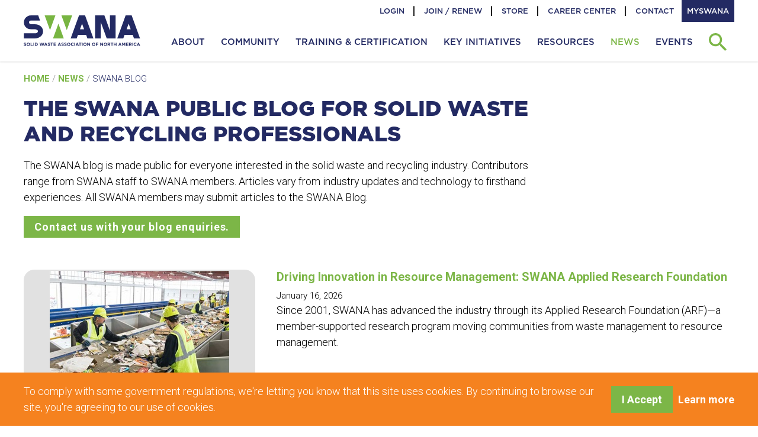

--- FILE ---
content_type: text/html; charset=utf-8
request_url: https://swana.org/news/blog
body_size: 72360
content:
 <!DOCTYPE html> <html prefix="og: http://ogp.me/ns#" lang="en"> <head> <meta name="viewport" content="width=device-width, initial-scale=1"> <meta http-equiv="X-UA-Compatible" content="IE=edge,chrome=1" /> <meta charset="utf-8" /> <!-- Website icon --> <link rel="icon" type="image/png" href="/favicon.png?v=1"> <!-- Apple Touch Icon --> <link rel="apple-touch-icon" href="/favicon.ico?v=1"> <title>
	The SWANA Public Blog
</title> <link href="//swana.org/ResourcePackages/SWANA/assets/dist/style.css?v=2025-04-24-09:51" rel="stylesheet" type="text/css" /><link href="//swana.org/client-files/client.css" rel="stylesheet" type="text/css" /> <link href="https://fonts.googleapis.com/css?family=Roboto:300,400,700&display=swap" rel="stylesheet"> <!-- The Association Partner --> <script>(function(w,d,s,l,i){w[l]=w[l]||[];w[l].push({'gtm.start':
    new Date().getTime(),event:'gtm.js'});var f=d.getElementsByTagName(s)[0],
    j=d.createElement(s),dl=l!='dataLayer'?'&l='+l:'';j.async=true;j.src=
    'https://www.googletagmanager.com/gtm.js?id='+i+dl;f.parentNode.insertBefore(j,f);
    })(window,document,'script','dataLayer','GTM-5ZCPM2G');</script> <!-- End The Association Partner --> <!-- Google Tag Manager --> <script>(function(w,d,s,l,i){w[l]=w[l]||[];w[l].push({'gtm.start':
    new Date().getTime(),event:'gtm.js'});var f=d.getElementsByTagName(s)[0],
    j=d.createElement(s),dl=l!='dataLayer'?'&l='+l:'';j.async=true;j.src=
    'https://www.googletagmanager.com/gtm.js?id='+i+dl;f.parentNode.insertBefore(j,f);
    })(window,document,'script','dataLayer','GTM-KP82QW');</script> <!-- End Google Tag Manager --> <script>
        (function(w,d,s,l,i){w[l]=w[l]||[];w[l].push({'gtm.start':
        new Date().getTime(),event:'gtm.js'});var f=d.getElementsByTagName(s)[0],
        j=d.createElement(s),dl=l!='dataLayer'?'&l='+l:'';j.async=true;j.src=
        'https://www.googletagmanager.com/gtm.js?id='+i+dl;f.parentNode.insertBefore(j,f);
        })(window,document,'script','dataLayer','GTM-K3DN2QWM');
  </script> <meta property="og:title" content="The SWANA Public Blog" /><meta property="og:description" content="The SWANA blog is for everyone interested in solid waste and recycling. Articles vary from industry updates and technology to firsthand experiences." /><meta property="og:url" content="https://swana.org/news/blog" /><meta property="og:type" content="website" /><meta property="og:site_name" content="SWANA Website" /><style type="text/css" media="all">.mg-featured-item {
  border-bottom: 1px solid #e1e1e1;
  padding-bottom: 1rem;
}
.mg-featured-item .md\:w-1\/3 {
  background-color: #e1e1e1;
  border-radius: 1rem;
  display: flex;
  padding: 2px 2rem;
  min-height: 132px;
}
.mg-featured-item .md\:w-1\/3 img {
  background-color: white;
  margin: 0 auto;
  min-height: inherit;
}
.site-content .pagination a {
  padding: .875rem 1rem;
}</style><meta name="Generator" content="Sitefinity 15.2.8434.0 DX" /><link rel="canonical" href="https://swana.org/news/blog" /><link rel="next" href="https://swana.org/news/blog/2" /><meta name="description" content="The SWANA blog is for everyone interested in solid waste and recycling. Articles vary from industry updates and technology to firsthand experiences." /></head> <body class="page-interior"> <!-- The Association Partner (noscript) --> <noscript><iframe src="https://www.googletagmanager.com/ns.html?id=GTM-5ZCPM2G"
    height="0" width="0" style="display:none;visibility:hidden"></iframe></noscript> <!-- End The Association Partner (noscript) --> <!-- Google Tag Manager (noscript) --> <noscript><iframe src="https://www.googletagmanager.com/ns.html?id=GTM-KP82QW"
    height="0" width="0" style="display:none;visibility:hidden"></iframe></noscript> <!-- End Google Tag Manager (noscript) --> <noscript> <iframe src="https://www.googletagmanager.com/ns.html?id=GTM-K3DN2QWM"
        height="0" width="0" style="display:none;visibility:hidden"></iframe> </noscript>  <a class="skip-link screen-reader-text" href="#site-content">Skip to content</a> <div id="site-wrapper"> <div class="site-header" id="site-header"> 
<div id="Header_T5D8F92F3032_Col00" class="container sf_colsIn" data-sf-element="Container" data-placeholder-label="Container"><div class="mg-column-container header-nav" data-sf-element="Row">
    <div id="Header_T5D8F92F3026_Col00" class="sf_colsIn mg-column" data-sf-element="Column 1" data-placeholder-label="Column 1">
<div >
    <div class="sfContentBlock sf-Long-text" ><a href="/"><img class="site-logo-home" src="/ResourcePackages/SWANA/assets/dist/images/logo-swana.svg" alt="SWANA Logo"><img class="site-logo" src="/ResourcePackages/SWANA/assets/dist/images/logo-swana-blue.svg" alt="SWANA Logo"></a></div>
</div>

    </div>
    <div id="Header_T5D8F92F3026_Col01" class="sf_colsIn mg-column" data-sf-element="Column 2" data-placeholder-label="Column 2">
<div>
    <nav id="utility-nav">                
        <div class="collapse navbar-collapse" id='navbar-1'>
            <ul class="utility-nav">                
                    <li>
                        <a href="/join" target="_self">Join / Renew</a>
                    </li>                    
                    <li>
                        <a href="/store" target="_self">Store</a>
                    </li>                    
                    <li>
                        <a href="/community/career-center" target="_self">Career Center</a>
                    </li>                    
                    <li>
                        <a href="/about/contact-swana" target="_self">Contact</a>
                    </li>                    
                    <li>
                        <a href="/myswana" target="_blank">MySWANA</a>
                    </li>                    
            </ul>
        </div>
    </nav>
</div>



<div>
    <nav id="main-nav">                
        <div>
            <a href="javascript:void(0);" class="nav-toggle" title="Toggle Navigation"></a>
            <ul class="main-nav">
                <li id="header-search" class="relative">
                    <a href="javascript:void(0);" class="block pl-3" title="Search">
                        <svg xmlns="http://www.w3.org/2000/svg" width="35" height="35" viewBox="0 0 35 35">
                            <path fill-rule="evenodd" d="M25.014 22.013h-1.59l-.55-.55a12.884 12.884 0 0 0 3.14-8.456C26.015 5.823 20.193 0 13.008 0 5.823 0 0 5.823 0 13.007c0 7.185 5.823 13.008 13.007 13.008 3.232 0 6.184-1.18 8.455-3.132l.55.55v1.581L32.019 35 35 32.018l-9.986-10.005zM13 22a9 9 0 1 1 .001-18.001A9 9 0 0 1 13 22z"></path>
                        </svg>
                    </a>                    
                    <input type="text" placeholder="Search" />                    
                </li>
        <li class="has-children main-nav-item ">
            <a href="/about">
                <span>About</span>
                <div class="circle-toggler">
                    <div class="circle">
                        <div class="horizontal"></div>
                        <div class="vertical"></div>
                    </div>
                </div>
            </a>                                    
            <ul class="plain-nav">
                            <li>
                <a href="/about/board-of-directors" target="_self">Board of Directors</a>
            </li>
            <li>
                <a href="/about/staff" target="_self">Staff</a>
            </li>
            <li>
                <a href="/about/partnerships-and-memberships" target="_self">Partnerships and Memberships</a>
            </li>
            <li>
                <a href="/about/contact-swana" target="_self">Contact</a>
            </li>
            <li>
                <a href="/about/donate" target="_self">Donate</a>
            </li>
            <li>
                <a href="/about/advertise" target="_self">Advertise</a>
            </li>
            <li>
                <a href="/about/privacy-policy" target="_self">Privacy Policy</a>
            </li>

            </ul>
        </li>
        <li class="has-children main-nav-item ">
            <a href="/community">
                <span>Community</span>
                <div class="circle-toggler">
                    <div class="circle">
                        <div class="horizontal"></div>
                        <div class="vertical"></div>
                    </div>
                </div>
            </a>                                    
            <ul class="plain-nav">
                            <li class="has-children">
                <a href="/community/membership" target="_self">
                    <span>Join SWANA</span>       
                    <div class="circle-toggler">
                        <div class="circle">
                            <div class="horizontal"></div>
                            <div class="vertical"></div>
                        </div>
                    </div>  
                </a>
                <ul class="plain-nav">
                                <li>
                <a href="/community/membership/membership-benefits" target="_self">Membership Benefits</a>
            </li>
            <li>
                <a href="/community/membership/prices-fees" target="_self">Pricing and Fees</a>
            </li>
            <li>
                <a href="/community/membership/young-professionals" target="_self">Young Professionals</a>
            </li>
            <li>
                <a href="/community/membership/student-membership" target="_self">Student Membership</a>
            </li>
            <li>
                <a href="/community/membership/international" target="_self">International Membership</a>
            </li>
            <li>
                <a href="/community/membership/iswa-trial-membership" target="_self">ISWA Trial Membership</a>
            </li>
            <li>
                <a href="/community/membership/faqs" target="_self">Membership FAQ</a>
            </li>
            <li>
                <a href="/community/membership/member-spotlight" target="_self">Member Spotlight</a>
            </li>
            <li>
                <a href="/community/membership/new-members" target="_self">New Members</a>
            </li>
            <li>
                <a href="/membership/Volunteer" target="_self">Volunteering with SWANA</a>
            </li>

                </ul>
            </li>
            <li class="has-children">
                <a href="/community/chapters" target="_self">
                    <span>Chapters</span>       
                    <div class="circle-toggler">
                        <div class="circle">
                            <div class="horizontal"></div>
                            <div class="vertical"></div>
                        </div>
                    </div>  
                </a>
                <ul class="plain-nav">
                                <li>
                <a href="/community/chapters/chapter-contacts" target="_self">Chapter Contacts</a>
            </li>
            <li>
                <a href="/community/chapters/chapter-faqs" target="_self">Chapter FAQs</a>
            </li>
            <li>
                <a href="/community/chapters/speaker-request-form" target="_self">Request a SWANA Speaker</a>
            </li>
            <li>
                <a href="/community/chapters/chapter-events" target="_self">Chapter Events</a>
            </li>

                </ul>
            </li>
            <li class="has-children">
                <a href="/community/technical-divisions" target="_self">
                    <span>Technical Divisions</span>       
                    <div class="circle-toggler">
                        <div class="circle">
                            <div class="horizontal"></div>
                            <div class="vertical"></div>
                        </div>
                    </div>  
                </a>
                <ul class="plain-nav">
                                <li>
                <a href="/community/technical-divisions/collection-and-transfer-technical-division" target="_self">Collection &amp; Transfer</a>
            </li>
            <li>
                <a href="/community/technical-divisions/communication-education-and-marketing-technical-division" target="_self">Communication, Education &amp; Marketing</a>
            </li>
            <li>
                <a href="/community/technical-divisions/landfill-management-technical-division" target="_self">Landfill Management</a>
            </li>
            <li>
                <a href="/community/technical-divisions/landfill-gas-and-biogas-technical-division" target="_self">Landfill Gas &amp; Biogas</a>
            </li>
            <li>
                <a href="/community/technical-divisions/planning-and-management-technical-division" target="_self">Planning &amp; Management</a>
            </li>
            <li>
                <a href="/community/technical-divisions/sustainable-materials-management-technical-division" target="_self">Sustainable Materials Management</a>
            </li>
            <li>
                <a href="/community/technical-divisions/waste-conversion-and-energy-recovery-technical-division" target="_self">Waste Conversion &amp; Energy Recovery</a>
            </li>

                </ul>
            </li>
            <li class="has-children">
                <a href="/community/young-professionals" target="_self">
                    <span>Young Professionals</span>       
                    <div class="circle-toggler">
                        <div class="circle">
                            <div class="horizontal"></div>
                            <div class="vertical"></div>
                        </div>
                    </div>  
                </a>
                <ul class="plain-nav">
                                <li>
                <a href="/community/young-professionals/leadership-academy" target="_blank">Leadership Academy</a>
            </li>
            <li>
                <a href="/community/young-professionals/board-of-directors-representative" target="_self">Board of Directors Representative</a>
            </li>
            <li>
                <a href="/community/young-professionals/yp-spotlight" target="_self">YP Spotlight</a>
            </li>
            <li>
                <a href="/community/young-professionals/solid-waste-design-competition" target="_self">Student Design Competition</a>
            </li>
            <li>
                <a href="/community/young-professionals/yp-steering-committee" target="_self">YP Steering Committee</a>
            </li>
            <li>
                <a href="/community/young-professionals/yp-local-reps" target="_self">YP Local Reps</a>
            </li>
            <li>
                <a href="/community/young-professionals/yp-of-the-year-award" target="_self">YP of the Year Award</a>
            </li>
            <li>
                <a href="/community/young-professionals/yp-td-chairs" target="_self">YP TD Chairs</a>
            </li>

                </ul>
            </li>
            <li>
                <a href="/community/communities-and-forums" target="_blank">Communities &amp; Forums</a>
            </li>
            <li class="has-children">
                <a href="/community/awards-scholarships" target="_self">
                    <span>Awards &amp; Scholarships</span>       
                    <div class="circle-toggler">
                        <div class="circle">
                            <div class="horizontal"></div>
                            <div class="vertical"></div>
                        </div>
                    </div>  
                </a>
                <ul class="plain-nav">
                                <li>
                <a href="/community/awards-scholarships/2025-award-recipients" target="_self">2025 Award Recipients</a>
            </li>
            <li>
                <a href="/community/awards-scholarships/professional-achievement-awards" target="_self">Professional Achievement Awards</a>
            </li>
            <li>
                <a href="/community/awards-scholarships/yp-of-the-year" target="_self">YP of the Year</a>
            </li>
            <li>
                <a href="/community/awards-scholarships/technical-division-awards" target="_self">Technical Division Awards</a>
            </li>
            <li>
                <a href="/community/awards-scholarships/safety-awards" target="_self">Safety Awards</a>
            </li>
            <li>
                <a href="/community/awards-scholarships/scholarships" target="_self">Scholarships</a>
            </li>

                </ul>
            </li>
            <li>
                <a href="/community/member-directory" target="_blank">Member Directory</a>
            </li>
            <li>
                <a href="/community/career-center" target="_self">Career Center</a>
            </li>

            </ul>
        </li>
        <li class="has-children main-nav-item ">
            <a href="/training-certification">
                <span>Training &amp; Certification</span>
                <div class="circle-toggler">
                    <div class="circle">
                        <div class="horizontal"></div>
                        <div class="vertical"></div>
                    </div>
                </div>
            </a>                                    
            <ul class="plain-nav">
                            <li class="has-children">
                <a href="/training-certification/find-a-course" target="_self">
                    <span>Find A Course</span>       
                    <div class="circle-toggler">
                        <div class="circle">
                            <div class="horizontal"></div>
                            <div class="vertical"></div>
                        </div>
                    </div>  
                </a>
                <ul class="plain-nav">
                                <li>
                <a href="/training-certification/find-a-course/certification" target="_self">Collection &amp; Transfer</a>
            </li>
            <li>
                <a href="/training-certification/find-a-course/landfill-and-landfill-gas" target="_self">Landfill &amp; Landfill Gas</a>
            </li>
            <li>
                <a href="/training-certification/find-a-course/manager-of-landfill-operations" target="_self">*NEW* Manager of Landfill Operations (MOLO)</a>
            </li>
            <li>
                <a href="/training-certification/find-a-course/planning-and-management" target="_self">Planning &amp; Management</a>
            </li>
            <li>
                <a href="/training-certification/find-a-course/safety-training" target="_self">Safety Training</a>
            </li>
            <li>
                <a href="/training-certification/find-a-course/recycling-and-special-waste" target="_self">Sustainable Materials Management</a>
            </li>
            <li>
                <a href="/training-certification/find-a-course/swana-home-self-study-courses" target="_self">@Home Self-Study Courses</a>
            </li>
            <li>
                <a href="/training-certification/find-a-course/online-courses" target="_self">Online Courses</a>
            </li>
            <li>
                <a href="/training-certification/find-a-course/recorded-webinars-and-presentations" target="_self">Recorded Webinars</a>
            </li>

                </ul>
            </li>
            <li class="has-children">
                <a href="/training-certification/certified-faculty" target="_self">
                    <span>SWANA Faculty</span>       
                    <div class="circle-toggler">
                        <div class="circle">
                            <div class="horizontal"></div>
                            <div class="vertical"></div>
                        </div>
                    </div>  
                </a>
                <ul class="plain-nav">
                                <li>
                <a href="/training-certification/certified-faculty/become-a-swana-faculty-member" target="_self">Become a SWANA Faculty Member</a>
            </li>

                </ul>
            </li>
            <li class="has-children">
                <a href="/training-certification/learn-your-way" target="_self">
                    <span>Learn Your Way</span>       
                    <div class="circle-toggler">
                        <div class="circle">
                            <div class="horizontal"></div>
                            <div class="vertical"></div>
                        </div>
                    </div>  
                </a>
                <ul class="plain-nav">
                                <li>
                <a href="/training-certification/learn-your-way/upcoming-training" target="_self">Upcoming Training</a>
            </li>
            <li>
                <a href="/training-certification/learn-your-way/@home-self-study-courses" target="_self">@Home Self-Study Courses</a>
            </li>
            <li>
                <a href="/training-certification/learn-your-way/training-@work" target="_self">Training@Work</a>
            </li>
            <li>
                <a href="/training-certification/learn-your-way/online-courses" target="_self">Online Courses</a>
            </li>

                </ul>
            </li>
            <li class="has-children">
                <a href="/training-certification/swana-certifications" target="_self">
                    <span>Get and Stay Certified</span>       
                    <div class="circle-toggler">
                        <div class="circle">
                            <div class="horizontal"></div>
                            <div class="vertical"></div>
                        </div>
                    </div>  
                </a>
                <ul class="plain-nav">
                                <li>
                <a href="/training-certification/swana-certifications/become-certified" target="_self">Become Certified</a>
            </li>
            <li>
                <a href="/training-certification/swana-certifications/maintaining-your-certification" target="_self">Recertify</a>
            </li>
            <li>
                <a href="/training-certification/swana-certifications/pdhs" target="_self">PDHs</a>
            </li>

                </ul>
            </li>

            </ul>
        </li>
        <li class="has-children main-nav-item ">
            <a href="/key-initiatives">
                <span>Key Initiatives</span>
                <div class="circle-toggler">
                    <div class="circle">
                        <div class="horizontal"></div>
                        <div class="vertical"></div>
                    </div>
                </div>
            </a>                                    
            <ul class="plain-nav">
                            <li class="has-children">
                <a href="/key-initiatives/safety" target="_self">
                    <span>SWANA Safety</span>       
                    <div class="circle-toggler">
                        <div class="circle">
                            <div class="horizontal"></div>
                            <div class="vertical"></div>
                        </div>
                    </div>  
                </a>
                <ul class="plain-nav">
                                <li>
                <a href="/key-initiatives/safety/safety-awards" target="_self">Safety Awards</a>
            </li>
            <li>
                <a href="/key-initiatives/safety/safety-resources" target="_self">Safety Resources</a>
            </li>
            <li>
                <a href="/key-initiatives/safety/lithium-ion-batteries" target="_self">Lithium-ion Batteries</a>
            </li>
            <li>
                <a href="/key-initiatives/safety/safety-leaders" target="_self">Safety Leaders</a>
            </li>
            <li>
                <a href="/key-initiatives/safety/safety-first" target="_blank">Safety First</a>
            </li>
            <li>
                <a href="/key-initiatives/safety/hauler-outreach" target="_self">Hauler Outreach</a>
            </li>
            <li>
                <a href="/key-initiatives/safety/safety-pledge" target="_self">Safety Pledge</a>
            </li>
            <li>
                <a href="/key-initiatives/safety/five-to-stay-alive" target="_self">5 to Stay Alive</a>
            </li>
            <li>
                <a href="/key-initiatives/safety/national-standard-for-waste-recycling" target="_self">American National Standards for Waste and Recycling</a>
            </li>
            <li>
                <a href="/key-initiatives/safety/safety-training" target="_self">Safety Training</a>
            </li>

                </ul>
            </li>
            <li class="has-children">
                <a href="/key-initiatives/swana-advocacy-and-policy" target="_self">
                    <span>SWANA Advocacy and Policy</span>       
                    <div class="circle-toggler">
                        <div class="circle">
                            <div class="horizontal"></div>
                            <div class="vertical"></div>
                        </div>
                    </div>  
                </a>
                <ul class="plain-nav">
                                <li>
                <a href="/key-initiatives/swana-advocacy-and-policy/technical-policies" target="_self">Technical Policies</a>
            </li>

                </ul>
            </li>

            </ul>
        </li>
        <li class="has-children main-nav-item ">
            <a href="/resources">
                <span>Resources</span>
                <div class="circle-toggler">
                    <div class="circle">
                        <div class="horizontal"></div>
                        <div class="vertical"></div>
                    </div>
                </div>
            </a>                                    
            <ul class="plain-nav">
                            <li class="has-children">
                <a href="/resources/research" target="_self">
                    <span>Applied Research Foundation</span>       
                    <div class="circle-toggler">
                        <div class="circle">
                            <div class="horizontal"></div>
                            <div class="vertical"></div>
                        </div>
                    </div>  
                </a>
                <ul class="plain-nav">
                                <li>
                <a href="/resources/research/applied-research-foundation-subscriber-benefits" target="_self">Subscriber Benefits</a>
            </li>
            <li>
                <a href="/resources/research/arf-reports-full-list" target="_self">ARF Reports Full List</a>
            </li>
            <li>
                <a href="/resources/research/arf-faqs" target="_self">ARF FAQs</a>
            </li>
            <li>
                <a href="/resources/research/arf-chapter-subscriber-program" target="_self">Chapter Subscriber Program</a>
            </li>
            <li>
                <a href="/resources/research/arf-subscribing-partners" target="_self">Subscribing Partners</a>
            </li>
            <li>
                <a href="/resources/research/arf-in-the-news" target="_self">ARF in the News</a>
            </li>
            <li>
                <a href="/resources/research/free-arf-resources" target="_self">Free ARF Resources</a>
            </li>

                </ul>
            </li>
            <li>
                <a href="/resources/safety-resources" target="_self">Safety Resources</a>
            </li>
            <li class="has-children">
                <a href="/resources/pfas" target="_self">
                    <span>PFAS</span>       
                    <div class="circle-toggler">
                        <div class="circle">
                            <div class="horizontal"></div>
                            <div class="vertical"></div>
                        </div>
                    </div>  
                </a>
                <ul class="plain-nav">
                                <li>
                <a href="/resources/pfas/pfas-in-solid-waste" target="_self">PFAS in Solid Waste</a>
            </li>
            <li>
                <a href="/resources/pfas/pfas-regulations" target="_self">PFAS Regulations</a>
            </li>
            <li>
                <a href="/resources/pfas/pfas-in-the-news" target="_self">PFAS in the News</a>
            </li>

                </ul>
            </li>
            <li class="has-children">
                <a href="/resources/sustainable-materials-management-resources" target="_self">
                    <span>Sustainable Materials Management Resources</span>       
                    <div class="circle-toggler">
                        <div class="circle">
                            <div class="horizontal"></div>
                            <div class="vertical"></div>
                        </div>
                    </div>  
                </a>
                <ul class="plain-nav">
                                <li>
                <a href="/resources/sustainable-materials-management-resources/joint-advisory" target="_self">Joint Advisory on Designing Contracts for Processing Municipal Recyclables</a>
            </li>

                </ul>
            </li>
            <li class="has-children">
                <a href="/resources/natural-disaster-resources" target="_self">
                    <span>Natural Disaster Resources</span>       
                    <div class="circle-toggler">
                        <div class="circle">
                            <div class="horizontal"></div>
                            <div class="vertical"></div>
                        </div>
                    </div>  
                </a>
                <ul class="plain-nav">
                                <li>
                <a href="/resources/natural-disaster-resources/swana-caribbean-hurricane-preparedness-plan" target="_self">SWANA Caribbean Hurricane Preparedness Plan</a>
            </li>

                </ul>
            </li>
            <li>
                <a href="/resources/swana-publications" target="_self">SWANA Publications</a>
            </li>
            <li>
                <a href="/resources/technical-policies" target="_self">Technical Policies</a>
            </li>
            <li class="has-children">
                <a href="/resources/professional-services-directory" target="_self">
                    <span>Professional Services Directory</span>       
                    <div class="circle-toggler">
                        <div class="circle">
                            <div class="horizontal"></div>
                            <div class="vertical"></div>
                        </div>
                    </div>  
                </a>
                <ul class="plain-nav">
                                <li>
                <a href="/resources/professional-services-directory/amcs-group" target="_self">AMCS Group</a>
            </li>
            <li>
                <a href="/resources/professional-services-directory/paradigm-software" target="_self">Paradigm Software</a>
            </li>
            <li>
                <a href="/resources/professional-services-directory/routesmart-public-works" target="_self">RouteSmart</a>
            </li>

                </ul>
            </li>
            <li>
                <a href="/resources/solid-waste-glossary" target="_self">Solid Waste Glossary</a>
            </li>

            </ul>
        </li>
        <li class="has-children main-nav-item active">
            <a href="/news">
                <span>News</span>
                <div class="circle-toggler">
                    <div class="circle">
                        <div class="horizontal"></div>
                        <div class="vertical"></div>
                    </div>
                </div>
            </a>                                    
            <ul class="plain-nav reverse">
                            <li>
                <a href="/news/swana-news-archive" target="_self">Press Releases</a>
            </li>
            <li>
                <a href="/news/swana-in-the-news" target="_self">SWANA in the News</a>
            </li>
            <li>
                <a href="/news/blog" target="_self">SWANA Blog</a>
            </li>
            <li>
                <a href="/news/newsletters" target="_self">SWANA Member Newsletter</a>
            </li>

            </ul>
        </li>
        <li class="has-children main-nav-item ">
            <a href="/events">
                <span>Events</span>
                <div class="circle-toggler">
                    <div class="circle">
                        <div class="horizontal"></div>
                        <div class="vertical"></div>
                    </div>
                </div>
            </a>                                    
            <ul class="plain-nav reverse">
                            <li class="has-children">
                <a href="/events/rcon2026" target="_self">
                    <span>RCon™ 2026</span>       
                    <div class="circle-toggler">
                        <div class="circle">
                            <div class="horizontal"></div>
                            <div class="vertical"></div>
                        </div>
                    </div>  
                </a>
                <ul class="plain-nav">
                                <li>
                <a href="/events/rcon2026/about-rcon-2026" target="_self">About RCon™</a>
            </li>
            <li>
                <a href="/events/rcon2026/call-for-proposals" target="_self">Call for Proposals&#160;</a>
            </li>
            <li>
                <a href="/events/rcon2026/exhibit---sponsor-opportunities" target="_self">Exhibit &amp; Sponsor Opportunities</a>
            </li>
            <li>
                <a href="/events/rcon2026/hotel---travel" target="_self">Hotel &amp; Travel&#160;</a>
            </li>

                </ul>
            </li>
            <li class="has-children">
                <a href="/events/rcon2025" target="_self">
                    <span>RCon™ 2025</span>       
                    <div class="circle-toggler">
                        <div class="circle">
                            <div class="horizontal"></div>
                            <div class="vertical"></div>
                        </div>
                    </div>  
                </a>
                <ul class="plain-nav">
                                <li>
                <a href="/events/rcon2025/about-rcon" target="_self">About RCon™</a>
            </li>
            <li>
                <a href="/events/rcon2025/exhibit-hall" target="_self">Exhibit &amp; Trade Show</a>
            </li>
            <li>
                <a href="/events/rcon2025/agenda" target="_self">Agenda</a>
            </li>

                </ul>
            </li>
            <li>
                <a href="/events/chapter-events" target="_self">Chapter Events</a>
            </li>
            <li>
                <a href="/events/training-centers" target="_self">Upcoming Training Events</a>
            </li>
            <li>
                <a href="/events/international-road-e-o" target="_self">International Road-E-O</a>
            </li>
            <li>
                <a href="/events/webinars" target="_self">Webinars</a>
            </li>
            <li>
                <a href="/events/exhibit-and-sponsor" target="_self">Exhibit and Sponsor</a>
            </li>

            </ul>
        </li>
            </ul>
        </div>
    </nav>
</div>








    </div>
</div>
    
</div>

 </div> <div class="site-content" id="site-content"> 
<div class="mg-column-container" data-sf-element="Row">
    <div id="Body_T89A6BA79002_Col00" class="sf_colsIn mg-column" data-sf-element="Column 1" data-placeholder-label="Column 1"><div id="Body_T89A6BA79003_Col00" class="container sf_colsIn" data-sf-element="Container" data-placeholder-label="Container"><div data-sf-element="Row" class="mg-column-container"><div id="Body_T8FECC266001_Col00" data-sf-element="Column 1" data-placeholder-label="Column 1" class="sf_colsIn mg-column"><div class="mg-breadcrumb">

            <a href="/">Home </a>
            <span> / </span>
            <a href="/news">News </a>
            <span> / </span>
SWANA Blog</div><div class="mg-column-container mb-8" data-sf-element="Row">
    <div id="Body_T8FECC266003_Col00" class="sf_colsIn mg-column" data-sf-element="Column 1" data-placeholder-label="Main Content"><div class="mg-column-container mb-8" data-sf-element="Row">
    <div id="Body_C008_Col00" class="sf_colsIn mg-column lg:w-3/4" data-sf-element="Column 1" data-placeholder-label="Column 1">
<div >
    <div class="sfContentBlock sf-Long-text" ><h1>The SWANA Public Blog for Solid Waste and Recycling Professionals</h1><p>The SWANA blog is made public for everyone interested in the solid waste and recycling industry. Contributors range from SWANA staff to SWANA members. Articles vary from industry updates and technology to firsthand experiences. All SWANA members may
    submit articles to the SWANA Blog.</p></div>
</div>
<div class="btn-alt" >
    <div class="sfContentBlock sf-Long-text" ><a data-feathr-click-track="true" href="mailto:marketing@swana.org?subject=SWANA Blog Enquiry" data-sf-ec-immutable="" data-feathr-link-aids="5b2d56cfab913b5766cf993d">Contact us with your blog enquiries.</a></div>
</div>

    </div>
    <div id="Body_C008_Col01" class="sf_colsIn mg-column lg:w-1/4" data-sf-element="Column 2" data-placeholder-label="Column 2">

    </div>
</div>
<div>            
        <div class="mg-featured-item flex flex-col md:flex-row items-start md:-mx-4 mb-4">
            <div class="w-full mb-2 md:mb-0 md:w-1/3 md:mx-4">
                    <img src="/images/default-source/news-category-images/republicrecycling-1.tmb-cardimage.jpg?Culture=en&amp;sfvrsn=337c51d_2" alt="" loading="lazy" />                
            </div>                                            
            <div class="w-full md:w-2/3 md:mx-4">
                <p class="mb-2 h4-style"><a href="https://swana.org/news/blog/swana-post/swana-blog/2026/01/16/applied-research-foundation-driving-innovation">Driving Innovation in Resource Management: SWANA Applied Research Foundation</a></p>
                <p class="text-sm mb-0">January 16, 2026</p>
                <div>
                    Since 2001, SWANA has advanced the industry through its&nbsp;Applied Research Foundation (ARF)—a member-supported research program moving communities from waste management to resource management. 
                </div>                
            </div>            
        </div>
        <div class="mg-featured-item flex flex-col md:flex-row items-start md:-mx-4 mb-4">
            <div class="w-full mb-2 md:mb-0 md:w-1/3 md:mx-4">
                    <img src="/images/default-source/advertising/01-18-sf-backend.tmb-cardimage.png?Culture=en&amp;sfvrsn=add8a0c1_1" alt="" loading="lazy" />                
            </div>                                            
            <div class="w-full md:w-2/3 md:mx-4">
                <p class="mb-2 h4-style"><a href="https://swana.org/news/blog/swana-post/swana-blog/2026/01/16/safety-first-driving-ergonomics">Safety First: Driving Ergonomics</a></p>
                <p class="text-sm mb-0">January 16, 2026</p>
                <div>
                    Long hours behind the wheel can lead to aches and fatigue, but simple ergonomic tips can help drivers stay comfortable, healthy, and pain-free on the job.
                </div>                
            </div>            
        </div>
        <div class="mg-featured-item flex flex-col md:flex-row items-start md:-mx-4 mb-4">
            <div class="w-full mb-2 md:mb-0 md:w-1/3 md:mx-4">
                    <img src="/images/default-source/advertising/01-11-sf-backend.tmb-cardimage.png?Culture=en&amp;sfvrsn=dde89909_1" alt="" loading="lazy" />                
            </div>                                            
            <div class="w-full md:w-2/3 md:mx-4">
                <p class="mb-2 h4-style"><a href="https://swana.org/news/blog/swana-post/swana-blog/2026/01/14/safety-first-walking-on-ice">Safety First: Walking on Ice</a></p>
                <p class="text-sm mb-0">January 14, 2026</p>
                <div>
                    Prevent winter falls with SWANA’s practical advice for walking in icy conditions.
                </div>                
            </div>            
        </div>
        <div class="mg-featured-item flex flex-col md:flex-row items-start md:-mx-4 mb-4">
            <div class="w-full mb-2 md:mb-0 md:w-1/3 md:mx-4">
                    <img src="/images/default-source/advertising/technical-division.tmb-cardimage.jpg?Culture=en&amp;sfvrsn=63e8e78f_1" alt="" loading="lazy" />                
            </div>                                            
            <div class="w-full md:w-2/3 md:mx-4">
                <p class="mb-2 h4-style"><a href="https://swana.org/news/blog/swana-post/swana-blog/2026/01/08/4-reasons-to-join-swana-technical-divisions">4 Reasons to Join SWANA Technical Divisions</a></p>
                <p class="text-sm mb-0">January 08, 2026</p>
                <div>
                    SWANA Technical Divisions expand subject matter expertise &amp; support professional development. Any SWANA member may join a technical division, whether you’re an in-field practitioner, operator, engineer, consultant, communicator, student, or innovator. 
                </div>                
            </div>            
        </div>
        <div class="mg-featured-item flex flex-col md:flex-row items-start md:-mx-4 mb-4">
            <div class="w-full mb-2 md:mb-0 md:w-1/3 md:mx-4">
                    <img src="/images/default-source/advertising/01-04-sf-backend.tmb-cardimage.png?Culture=en&amp;sfvrsn=b8c8addb_1" alt="" loading="lazy" />                
            </div>                                            
            <div class="w-full md:w-2/3 md:mx-4">
                <p class="mb-2 h4-style"><a href="https://swana.org/news/blog/swana-post/swana-blog/2026/01/02/safety-first-back-injury">Safety First: Back Injury</a></p>
                <p class="text-sm mb-0">January 02, 2026</p>
                <div>
                    Protect your back at work with SWANA’s tips for preventing on-the-job injuries.
                </div>                
            </div>            
        </div>
        <div class="mg-featured-item flex flex-col md:flex-row items-start md:-mx-4 mb-4">
            <div class="w-full mb-2 md:mb-0 md:w-1/3 md:mx-4">
                    <img src="/images/default-source/advertising/12-28-sf-backend.tmb-cardimage.png?Culture=en&amp;sfvrsn=c1da3ee7_1" alt="" loading="lazy" />                
            </div>                                            
            <div class="w-full md:w-2/3 md:mx-4">
                <p class="mb-2 h4-style"><a href="https://swana.org/news/blog/swana-post/swana-blog/2025/12/26/safety-first-alcohol-impaired-driving">Safety First: Alcohol-Impaired Driving</a></p>
                <p class="text-sm mb-0">December 26, 2025</p>
                <div>
                    Learn simple steps to drive responsibly and help stop alcohol-impaired crashes.
                </div>                
            </div>            
        </div>
        <div class="mg-featured-item flex flex-col md:flex-row items-start md:-mx-4 mb-4">
            <div class="w-full mb-2 md:mb-0 md:w-1/3 md:mx-4">
                    <img src="/images/default-source/advertising/12-21-sf-backend.tmb-cardimage.png?Culture=en&amp;sfvrsn=32b55a10_1" alt="" loading="lazy" />                
            </div>                                            
            <div class="w-full md:w-2/3 md:mx-4">
                <p class="mb-2 h4-style"><a href="https://swana.org/news/blog/swana-post/swana-blog/2025/12/19/safety-first-holiday-stress">Safety First: Holiday Stress</a></p>
                <p class="text-sm mb-0">December 19, 2025</p>
                <div>
                    Read our tips to help minimize stress and protect your well-being this holiday season.
                </div>                
            </div>            
        </div>
        <div class="mg-featured-item flex flex-col md:flex-row items-start md:-mx-4 mb-4">
            <div class="w-full mb-2 md:mb-0 md:w-1/3 md:mx-4">
                    <img src="/images/default-source/advertising/swana-at-congressional-briefing-on-recycling.tmb-cardimage.jpg?Culture=en&amp;sfvrsn=ee3e87c0_1" alt="SWANA at Congressional Briefing on Recycling" loading="lazy" />                
            </div>                                            
            <div class="w-full md:w-2/3 md:mx-4">
                <p class="mb-2 h4-style"><a href="https://swana.org/news/blog/swana-post/swana-blog/2025/12/18/advocacy-updates--canada-landfill-regulations--recycling-grants---legislation--pfas--and-more">Advocacy Updates: Canada Landfill Regulations, Recycling Grants &amp; Legislation, PFAS, and More</a></p>
                <p class="text-sm mb-0">December 18, 2025</p>
                <div>
                    SWANA provides its Core Advocacy Group with regular updates on policies that may impact the work SWANA members, along with recent advocacy action taken on  public policy programs. 
                </div>                
            </div>            
        </div>
        <div class="mg-featured-item flex flex-col md:flex-row items-start md:-mx-4 mb-4">
            <div class="w-full mb-2 md:mb-0 md:w-1/3 md:mx-4">
                    <img src="/images/default-source/rcon/rcon-2025/swana-at-rcon.tmb-cardimage.jpg?Culture=en&amp;sfvrsn=6b35c3c_1" alt="SWANA at RCon" loading="lazy" />                
            </div>                                            
            <div class="w-full md:w-2/3 md:mx-4">
                <p class="mb-2 h4-style"><a href="https://swana.org/news/blog/swana-post/swana-blog/2025/12/18/a-year-of-swana-impact--innovation---value">A Year of SWANA Impact, Innovation &amp; Value</a></p>
                <p class="text-sm mb-0">December 18, 2025</p>
                <div>
                    As we close out another impactful year, it’s worth pausing to reflect on the benefits and value SWANA and its membership has delivered in 2025 to advance our mission to support the waste and resource management industry.
                </div>                
            </div>            
        </div>
        <div class="mg-featured-item flex flex-col md:flex-row items-start md:-mx-4 mb-4">
            <div class="w-full mb-2 md:mb-0 md:w-1/3 md:mx-4">
                    <img src="/images/default-source/advertising/swana-logo-backend-image6cd8ea1a-77de-412d-88fa-712efa139f35.tmb-cardimage.png?Culture=en&amp;sfvrsn=e3423c7e_1" alt="" loading="lazy" />                
            </div>                                            
            <div class="w-full md:w-2/3 md:mx-4">
                <p class="mb-2 h4-style"><a href="https://swana.org/news/blog/swana-post/swana-blog/2025/12/17/importance-of-communicating-about-recycling">The Importance of Communicating About Recycling During the Holiday Season</a></p>
                <p class="text-sm mb-0">December 17, 2025</p>
                <div>
                    Discover ways to engage your community and encourage proper plastics recycling and responsible household disposal this holiday season.
                </div>                
            </div>            
        </div>
        <div class="mg-featured-item flex flex-col md:flex-row items-start md:-mx-4 mb-4">
            <div class="w-full mb-2 md:mb-0 md:w-1/3 md:mx-4">
                    <img src="/images/default-source/advertising/12-14-sf-backend.tmb-cardimage.png?Culture=en&amp;sfvrsn=8b11d8a4_1" alt="" loading="lazy" />                
            </div>                                            
            <div class="w-full md:w-2/3 md:mx-4">
                <p class="mb-2 h4-style"><a href="https://swana.org/news/blog/swana-post/swana-blog/2025/12/12/safety-first-winter-driving">Safety First: Winter Driving</a></p>
                <p class="text-sm mb-0">December 12, 2025</p>
                <div>
                    Snow and icy conditions can create serious hazards for waste and recycling drivers. Review our winter driving tips to stay safe on the road.
                </div>                
            </div>            
        </div>
        <div class="mg-featured-item flex flex-col md:flex-row items-start md:-mx-4 mb-4">
            <div class="w-full mb-2 md:mb-0 md:w-1/3 md:mx-4">
                    <img src="/images/default-source/advertising/12-7-sf-backend.tmb-cardimage.png?Culture=en&amp;sfvrsn=bf28b9bd_1" alt="" loading="lazy" />                
            </div>                                            
            <div class="w-full md:w-2/3 md:mx-4">
                <p class="mb-2 h4-style"><a href="https://swana.org/news/blog/swana-post/swana-blog/2025/12/05/safety-first-winter-safety">Safety First: Winter Safety</a></p>
                <p class="text-sm mb-0">December 05, 2025</p>
                <div>
                    This winter, keep safety top of mind with our tips on recognizing when unhoused individuals may be seeking shelter near dumpsters or in alleyways.
                </div>                
            </div>            
        </div>
        <div class="mg-featured-item flex flex-col md:flex-row items-start md:-mx-4 mb-4">
            <div class="w-full mb-2 md:mb-0 md:w-1/3 md:mx-4">
                    <img src="/images/default-source/initiatives-library/initiative-page-images/lithium-ion_battery.tmb-cardimage.jpg?Culture=en&amp;sfvrsn=5b1ffc77_1" alt="" loading="lazy" />                
            </div>                                            
            <div class="w-full md:w-2/3 md:mx-4">
                <p class="mb-2 h4-style"><a href="https://swana.org/news/blog/swana-post/swana-blog/2025/12/05/swana-announces-a-new-volunteer-workgroup-for-lithium-ion-battery-safety">SWANA&#39;S VOLUNTEER WORKGROUP FOR LITHIUM-ION BATTERY SAFETY</a></p>
                <p class="text-sm mb-0">December 05, 2025</p>
                <div>
                    SWANA is forming a lithium-ion battery workgroup to tackle fire risks and improve safety through policy, technology, and innovation. All members welcome—email membership@swana.org with subject “SWANA Battery Workgroup” to join.
                </div>                
            </div>            
        </div>
        <div class="mg-featured-item flex flex-col md:flex-row items-start md:-mx-4 mb-4">
            <div class="w-full mb-2 md:mb-0 md:w-1/3 md:mx-4">
                    <img src="/images/default-source/advertising/500x500-swana-logo.tmb-cardimage.png?Culture=en&amp;sfvrsn=a8bd8699_1" alt="" loading="lazy" />                
            </div>                                            
            <div class="w-full md:w-2/3 md:mx-4">
                <p class="mb-2 h4-style"><a href="https://swana.org/news/blog/swana-post/swana-blog/2025/12/04/why-lithium-ion-battery-management-must-become-our-next-frontier">Why Lithium-Ion Battery Management Must Become Our Next Frontier</a></p>
                <p class="text-sm mb-0">December 04, 2025</p>
                <div>
                    The waste and recycling industry turns problems into opportunities. Lithium-ion batteries are both. By adopting best practices outlined in this article, facilities protect workers, safeguard facility infrastructure, and build public trust.
                </div>                
            </div>            
        </div>
        <div class="mg-featured-item flex flex-col md:flex-row items-start md:-mx-4 mb-4">
            <div class="w-full mb-2 md:mb-0 md:w-1/3 md:mx-4">
                    <img src="/images/default-source/advertising/11-30-sf-backend.tmb-cardimage.png?Culture=en&amp;sfvrsn=1ab1e568_1" alt="" loading="lazy" />                
            </div>                                            
            <div class="w-full md:w-2/3 md:mx-4">
                <p class="mb-2 h4-style"><a href="https://swana.org/news/blog/swana-post/swana-blog/2025/11/28/safety-first-needlestick-injury-prevention">Safety First: Needlestick Injury Prevention</a></p>
                <p class="text-sm mb-0">November 28, 2025</p>
                <div>
                    Use our tips to help protect yourself against potential needlestick injuries from needles in household waste and recycling streams. 
                </div>                
            </div>            
        </div>
        <div class="mg-featured-item flex flex-col md:flex-row items-start md:-mx-4 mb-4">
            <div class="w-full mb-2 md:mb-0 md:w-1/3 md:mx-4">
                    <img src="/images/default-source/advertising/11-23-sf-backend.tmb-cardimage.png?Culture=en&amp;sfvrsn=27d48860_1" alt="" loading="lazy" />                
            </div>                                            
            <div class="w-full md:w-2/3 md:mx-4">
                <p class="mb-2 h4-style"><a href="https://swana.org/news/blog/swana-post/swana-blog/2025/11/21/safety-first-cold-weather-safety">Safety First: Cold Weather Safety</a></p>
                <p class="text-sm mb-0">November 21, 2025</p>
                <div>
                    Working outdoors in winter is challenging, but with the right precautions you can stay warm, work safely, and prevent cold-weather injuries.
                </div>                
            </div>            
        </div>
        <div class="mg-featured-item flex flex-col md:flex-row items-start md:-mx-4 mb-4">
            <div class="w-full mb-2 md:mb-0 md:w-1/3 md:mx-4">
                    <img src="/images/default-source/advertising/11-16-sf-backend.tmb-cardimage.png?Culture=en&amp;sfvrsn=f4e3a29f_1" alt="" loading="lazy" />                
            </div>                                            
            <div class="w-full md:w-2/3 md:mx-4">
                <p class="mb-2 h4-style"><a href="https://swana.org/news/blog/swana-post/swana-blog/2025/11/14/safety-first-speeding">Safety First: Speeding</a></p>
                <p class="text-sm mb-0">November 14, 2025</p>
                <div>
                    Speeding is one of the easiest risks to prevent, yet it causes accidents every day. Read our tips to help you stay in control and drive safely.
                </div>                
            </div>            
        </div>
        <div class="mg-featured-item flex flex-col md:flex-row items-start md:-mx-4 mb-4">
            <div class="w-full mb-2 md:mb-0 md:w-1/3 md:mx-4">
                    <img src="/images/default-source/advertising/11-9-sf-backend.tmb-cardimage.png?Culture=en&amp;sfvrsn=1dd414d7_1" alt="" loading="lazy" />                
            </div>                                            
            <div class="w-full md:w-2/3 md:mx-4">
                <p class="mb-2 h4-style"><a href="https://swana.org/news/blog/swana-post/swana-blog/2025/11/07/safety-first-tarping-safety">Safety First: Tarping Safety</a></p>
                <p class="text-sm mb-0">November 07, 2025</p>
                <div>
                    While tarping helps keep loads secure, it also introduces safety risks. When manually tarping and untarping loads, follow these best practices to reduce injury risks.
                </div>                
            </div>            
        </div>
        <div class="mg-featured-item flex flex-col md:flex-row items-start md:-mx-4 mb-4">
            <div class="w-full mb-2 md:mb-0 md:w-1/3 md:mx-4">
                    <img src="/images/default-source/advertising/11-06-iasn-backend.tmb-cardimage.png?Culture=en&amp;sfvrsn=4e141bd5_1" alt="" loading="lazy" />                
            </div>                                            
            <div class="w-full md:w-2/3 md:mx-4">
                <p class="mb-2 h4-style"><a href="https://swana.org/news/blog/swana-post/swana-blog/2025/11/07/engineering-with-ai-at-rcon-2025">Human + Intelligent: Engineering with AI at RCon 2025</a></p>
                <p class="text-sm mb-0">November 07, 2025</p>
                <div>
                    Check out BAI Group’s blog for a preview of John Smith and Davar Ardalan’s RCon™ session on using AI to advance sustainable, efficient engineering.
                </div>                
            </div>            
        </div>
        <div class="mg-featured-item flex flex-col md:flex-row items-start md:-mx-4 mb-4">
            <div class="w-full mb-2 md:mb-0 md:w-1/3 md:mx-4">
                    <img src="/images/default-source/advertising/11-02-sf-backend.tmb-cardimage.png?Culture=en&amp;sfvrsn=f2bfc090_1" alt="" loading="lazy" />                
            </div>                                            
            <div class="w-full md:w-2/3 md:mx-4">
                <p class="mb-2 h4-style"><a href="https://swana.org/news/blog/swana-post/swana-blog/2025/10/31/safety-first-drowsy-driving-prevention-week">Safety First: Drowsy Driving Prevention Week</a></p>
                <p class="text-sm mb-0">October 31, 2025</p>
                <div>
                    Check out our tips to prevent fatigue behind the wheel and protect yourself on every route.
                </div>                
            </div>            
        </div>

<ul class="pagination">
                <li class="active">
                <a href="/news/blog/1">1 <span class="sr-only">(current)</span></a>
            </li>
            <li>
                <a href="/news/blog/2">2</a>
            </li>
            <li>
                <a href="/news/blog/3">3</a>
            </li>
            <li>
                <a href="/news/blog/4">4</a>
            </li>
            <li>
                <a href="/news/blog/5">5</a>
            </li>
            <li>
                <a href="/news/blog/6">6</a>
            </li>
            <li>
                <a href="/news/blog/7">7</a>
            </li>
            <li>
                <a href="/news/blog/8">8</a>
            </li>
            <li>
                <a href="/news/blog/9">9</a>
            </li>
            <li>
                <a href="/news/blog/10">10</a>
            </li>
        <li>
        <a href="/news/blog/11" aria-label="Next">
            <span aria-hidden="true">&raquo;</span>
        </a>
    </li>
</ul>
</div>

    </div>
</div></div></div>
    
</div>

    </div>
</div> </div> <div class="site-footer" id="site-footer"> 
<div class="mg-column-container footer bg-secondary relative p-1" data-sf-element="Row">
    <div id="Footer_T5D8F92F3033_Col00" class="sf_colsIn mg-column" data-sf-element="Column 1" data-placeholder-label="Column 1"><div id="Footer_T5D8F92F3034_Col00" class="container sf_colsIn" data-sf-element="Container" data-placeholder-label="Container">
<div >
    <div class="sfContentBlock sf-Long-text" ><div class="flex justify-center items-center"><a class="px-1 py-2 m-2" href="https://www.facebook.com/SolidWasteAssociationOfNorthAmerica/" target="_blank" rel="noopener"><img src="/ResourcePackages/SWANA/assets/dist/images/fb.svg" alt="Facebook"></a>

 <a class="px-1 py-2 m-2" href="https://twitter.com/swana" target="_blank" rel="noopener">
			<img src="/ResourcePackages/SWANA/assets/dist/images/twitter.svg" alt="Twitter"></a>

 <a class="px-1 py-2 m-2" href="https://www.linkedin.com/company/swana/" target="_blank" rel="noopener">
			<img src="/ResourcePackages/SWANA/assets/dist/images/li.svg" alt="Linkedin"></a>

 <a class="px-1 py-2 m-2" href="https://www.instagram.com/swanahq/" target="_blank" rel="noopener">
			<img src="/ResourcePackages/SWANA/assets/dist/images/insta.svg" alt="Instagram"></a>

 <a class="px-1 py-2 m-2" href="https://www.youtube.com/channel/UCV9SayYDBovqqyg_TTCJRvw" target="_blank" rel="noopener">
			<img src="/ResourcePackages/SWANA/assets/dist/images/youtube.svg" alt="Youtube"></a>

</div></div>
</div>
    
</div>

    </div>
</div><div class="mg-column-container" data-sf-element="Row">
    <div id="Footer_T5D8F92F3035_Col00" class="sf_colsIn mg-column footer bg-primary pt-0 relative p-6 font-sans text-white text-sm" data-sf-element="Column 1" data-placeholder-label="Column 1"><div id="Footer_T5D8F92F3036_Col00" class="container sf_colsIn" data-sf-element="Container" data-placeholder-label="Container"><div class="mg-column-container" data-sf-element="Row">
    <div id="Footer_T5D8F92F3037_Col00" class="sf_colsIn mg-column py-6" data-sf-element="Column 1" data-placeholder-label="Column 1">



<div>
    <nav class="navbar">
        
        
        
        <div id='navbar-2'>
            <ul id="footernav">
        <li class="nav-item ">
            <a class="nav-link uppercase" href="/about" id='navbarSubmenuMenuLink-1'  aria-expanded="false"><b>About</b></a>
            <ul class="menu">
                            <li>
                <a class="item " href="/about/board-of-directors" target="_self">Board of Directors</a>
            </li>
            <li>
                <a class="item " href="/about/staff" target="_self">Staff</a>
            </li>
            <li>
                <a class="item " href="/about/partnerships-and-memberships" target="_self">Partnerships and Memberships</a>
            </li>
            <li>
                <a class="item " href="/about/contact-swana" target="_self">Contact</a>
            </li>
            <li>
                <a class="item " href="/about/donate" target="_self">Donate</a>
            </li>
            <li>
                <a class="item " href="/about/advertise" target="_self">Advertise</a>
            </li>
            <li>
                <a class="item " href="/about/privacy-policy" target="_self">Privacy Policy</a>
            </li>

            </ul>
        </li>
        <li class="nav-item ">
            <a class="nav-link uppercase" href="/community" id='navbarSubmenuMenuLink-1'  aria-expanded="false"><b>Community</b></a>
            <ul class="menu">
                            <li>
                <a class="item " href="/community/membership" target="_self">Join SWANA</a>
            </li>
            <li>
                <a class="item " href="/community/chapters" target="_self">Chapters</a>
            </li>
            <li>
                <a class="item " href="/community/technical-divisions" target="_self">Technical Divisions</a>
            </li>
            <li>
                <a class="item " href="/community/young-professionals" target="_self">Young Professionals</a>
            </li>
            <li>
                <a class="item " href="/community/communities-and-forums" target="_blank">Communities &amp; Forums</a>
            </li>
            <li>
                <a class="item " href="/community/awards-scholarships" target="_self">Awards &amp; Scholarships</a>
            </li>
            <li>
                <a class="item " href="/community/member-directory" target="_blank">Member Directory</a>
            </li>
            <li>
                <a class="item " href="/community/career-center" target="_self">Career Center</a>
            </li>

            </ul>
        </li>
        <li class="nav-item ">
            <a class="nav-link uppercase" href="/training-certification" id='navbarSubmenuMenuLink-1'  aria-expanded="false"><b>Training &amp; Certification</b></a>
            <ul class="menu">
                            <li>
                <a class="item " href="/training-certification/find-a-course" target="_self">Find A Course</a>
            </li>
            <li>
                <a class="item " href="/training-certification/certified-faculty" target="_self">SWANA Faculty</a>
            </li>
            <li>
                <a class="item " href="/training-certification/learn-your-way" target="_self">Learn Your Way</a>
            </li>
            <li>
                <a class="item " href="/training-certification/swana-certifications" target="_self">Get and Stay Certified</a>
            </li>

            </ul>
        </li>
        <li class="nav-item ">
            <a class="nav-link uppercase" href="/key-initiatives" id='navbarSubmenuMenuLink-1'  aria-expanded="false"><b>Key Initiatives</b></a>
            <ul class="menu">
                            <li>
                <a class="item " href="/key-initiatives/safety" target="_self">SWANA Safety</a>
            </li>
            <li>
                <a class="item " href="/key-initiatives/swana-advocacy-and-policy" target="_self">SWANA Advocacy and Policy</a>
            </li>

            </ul>
        </li>
        <li class="nav-item ">
            <a class="nav-link uppercase" href="/resources" id='navbarSubmenuMenuLink-1'  aria-expanded="false"><b>Resources</b></a>
            <ul class="menu">
                            <li>
                <a class="item " href="/resources/research" target="_self">Applied Research Foundation</a>
            </li>
            <li>
                <a class="item " href="/resources/safety-resources" target="_self">Safety Resources</a>
            </li>
            <li>
                <a class="item " href="/resources/pfas" target="_self">PFAS</a>
            </li>
            <li>
                <a class="item " href="/resources/sustainable-materials-management-resources" target="_self">Sustainable Materials Management Resources</a>
            </li>
            <li>
                <a class="item " href="/resources/natural-disaster-resources" target="_self">Natural Disaster Resources</a>
            </li>
            <li>
                <a class="item " href="/resources/swana-publications" target="_self">SWANA Publications</a>
            </li>
            <li>
                <a class="item " href="/resources/technical-policies" target="_self">Technical Policies</a>
            </li>
            <li>
                <a class="item " href="/resources/professional-services-directory" target="_self">Professional Services Directory</a>
            </li>
            <li>
                <a class="item " href="/resources/solid-waste-glossary" target="_self">Solid Waste Glossary</a>
            </li>

            </ul>
        </li>
        <li class="nav-item ">
            <a class="nav-link uppercase" href="/events" id='navbarSubmenuMenuLink-1'  aria-expanded="false"><b>Events</b></a>
            <ul class="menu">
                            <li>
                <a class="item " href="/events/rcon2026" target="_self">RCon™ 2026</a>
            </li>
            <li>
                <a class="item " href="/events/rcon2025" target="_self">RCon™ 2025</a>
            </li>
            <li>
                <a class="item " href="/events/chapter-events" target="_self">Chapter Events</a>
            </li>
            <li>
                <a class="item " href="/events/training-centers" target="_self">Upcoming Training Events</a>
            </li>
            <li>
                <a class="item " href="/events/international-road-e-o" target="_self">International Road-E-O</a>
            </li>
            <li>
                <a class="item " href="/events/webinars" target="_self">Webinars</a>
            </li>
            <li>
                <a class="item " href="/events/exhibit-and-sponsor" target="_self">Exhibit and Sponsor</a>
            </li>

            </ul>
        </li>
        <li class="nav-item active">
            <a class="nav-link uppercase" href="/news" id='navbarSubmenuMenuLink-1'  aria-expanded="false"><b>News</b></a>
            <ul class="menu">
                            <li>
                <a class="item " href="/news/swana-news-archive" target="_self">Press Releases</a>
            </li>
            <li>
                <a class="item " href="/news/swana-in-the-news" target="_self">SWANA in the News</a>
            </li>
            <li>
                <a class="item active" href="/news/blog" target="_self">SWANA Blog</a>
            </li>
            <li>
                <a class="item " href="/news/newsletters" target="_self">SWANA Member Newsletter</a>
            </li>

            </ul>
        </li>
            </ul>
        </div>
    </nav>
</div>








    </div>
</div><div class="mg-column-container mb-8" data-sf-element="Row">
    <div id="Footer_T5D8F92F3038_Col00" class="sf_colsIn mg-column" data-sf-element="Column 1" data-placeholder-label="Column 1">
<div >
    <div class="sfContentBlock sf-Long-text" ><p><a href="/about/privacy-policy" data-feathr-click-track="true" data-feathr-link-aids="[,5b2d56cfab913b5766cf993d"><strong>Privacy Policy</strong></a>&nbsp; |&nbsp;<a href="/about/contact-swana" data-feathr-click-track="true" data-feathr-link-aids="[,5b2d56cfab913b5766cf993d"><strong>Contact Us</strong></a><br>Copyright
 <span id="copy-year"></span>. Solid Waste Association of North America. All rights reserved.<br>8484 Georgia Avenue, Suite 230, Silver Spring, MD 20910&nbsp;|&nbsp;Phone: <a href="tel:1.800.467.9262" data-sf-ec-immutable="" data-feathr-click-track="true" data-feathr-link-aids="5b2d56cfab913b5766cf993d">1.800.467.9262</a>&nbsp;|&nbsp;Fax:
 301.589.7068&nbsp;<br><br>Web Design and Development by <a target="_blank" rel="noopener" href="https://www.matrixgroup.net/" data-sf-ec-immutable="" data-feathr-click-track="true" data-feathr-link-aids="[,5b2d56cfab913b5766cf993d"><strong>Matrix Group International, Inc.</strong></a></p></div>
</div>

    </div>
</div>
    
</div>

    </div>
</div> </div> </div>  <script src='//swana.org/ResourcePackages/SWANA/assets/dist/site.js?v=2022-05-01-11-09:23'></script> <script src='//swana.org/client-files/client.js'></script> <!-- Google Code for Remarketing Tag --> <!--------------------------------------------------
    Remarketing tags may not be associated with personally identifiable information or placed on pages related to sensitive categories. See more information and instructions on how to setup the tag on: http://google.com/ads/remarketingsetup
    ---------------------------------------------------> <script type="text/javascript">
    /* <![CDATA[ */
    var google_conversion_id = 963900837;
    var google_custom_params = window.google_tag_params;
    var google_remarketing_only = true;
    /* ]]> */
    </script> <script type="text/javascript" src="//www.googleadservices.com/pagead/conversion.js"></script> <noscript> <div style="display:inline;"> <img height="1" width="1" style="border-style:none;" alt="" src="//googleads.g.doubleclick.net/pagead/viewthroughconversion/963900837/?value=0&amp;guid=ON&amp;script=0"/> </div> </noscript> <!-- Start of HubSpot Embed Code --> <script type="text/javascript" id="hs-script-loader" async defer src="//js.hs-scripts.com/2561773.js"></script> <!-- End of HubSpot Embed Code --> <!-- LinkedIn Insight Tag --> <script type="text/javascript">
        _linkedin_partner_id = "8055754"; 
        window._linkedin_data_partner_ids = window._linkedin_data_partner_ids || []; 
        window._linkedin_data_partner_ids.push(_linkedin_partner_id); 
        (function(l) { 
            if (!l){window.lintrk = function(a,b){window.lintrk.q.push([a,b])}; 
            window.lintrk.q=[]} 
            var s = document.getElementsByTagName("script")[0]; 
            var b = document.createElement("script"); 
            b.type = "text/javascript";b.async = true; 
            b.src = "https://snap.licdn.com/li.lms-analytics/insight.min.js"; 
            s.parentNode.insertBefore(b, s);
        })(window.lintrk);
    </script> <!-- End LinkedIn Insight Tag --> </body> </html>


--- FILE ---
content_type: text/css
request_url: https://swana.org/ResourcePackages/SWANA/assets/dist/style.css?v=2025-04-24-09:51
body_size: 222929
content:
/*! normalize.css v8.0.1 | MIT License | github.com/necolas/normalize.css */html{line-height:1.15;-webkit-text-size-adjust:100%}body{margin:0}main{display:block}h1{font-size:2em;margin:.67em 0}hr{-webkit-box-sizing:content-box;box-sizing:content-box;height:0;overflow:visible}pre{font-family:monospace,monospace;font-size:1em}a{background-color:rgba(0,0,0,0)}abbr[title]{border-bottom:none;text-decoration:underline;-webkit-text-decoration:underline dotted;text-decoration:underline dotted}b,strong{font-weight:bolder}code,kbd,samp{font-family:monospace,monospace;font-size:1em}small{font-size:80%}sub,sup{font-size:75%;line-height:0;position:relative;vertical-align:baseline}sub{bottom:-.25em}sup{top:-.5em}img{border-style:none}button,input,optgroup,select,textarea{font-family:inherit;font-size:100%;line-height:1.15;margin:0}button,input{overflow:visible}button,select{text-transform:none}[type=button],[type=reset],[type=submit],button{-webkit-appearance:button}[type=button]::-moz-focus-inner,[type=reset]::-moz-focus-inner,[type=submit]::-moz-focus-inner,button::-moz-focus-inner{border-style:none;padding:0}[type=button]:-moz-focusring,[type=reset]:-moz-focusring,[type=submit]:-moz-focusring,button:-moz-focusring{outline:1px dotted ButtonText}fieldset{padding:.35em .75em .625em}legend{-webkit-box-sizing:border-box;box-sizing:border-box;color:inherit;display:table;max-width:100%;padding:0;white-space:normal}progress{vertical-align:baseline}textarea{overflow:auto}[type=checkbox],[type=radio]{-webkit-box-sizing:border-box;box-sizing:border-box;padding:0}[type=number]::-webkit-inner-spin-button,[type=number]::-webkit-outer-spin-button{height:auto}[type=search]{-webkit-appearance:textfield;outline-offset:-2px}[type=search]::-webkit-search-decoration{-webkit-appearance:none}::-webkit-file-upload-button{-webkit-appearance:button;font:inherit}details{display:block}summary{display:list-item}[hidden],template{display:none}html{-webkit-box-sizing:border-box;box-sizing:border-box;font-family:sans-serif}*,:after,:before{-webkit-box-sizing:inherit;box-sizing:inherit}blockquote,dd,dl,figure,h1,h2,h3,h4,h5,h6,hr,p,pre{margin:0}button{background:rgba(0,0,0,0);padding:0}button:focus{outline:1px dotted;outline:5px auto -webkit-focus-ring-color}fieldset,ol,ul{margin:0;padding:0}ol,ul{list-style:none}html{font-family:-apple-system,BlinkMacSystemFont,Segoe UI,Roboto,Helvetica Neue,Arial,Noto Sans,sans-serif,Apple Color Emoji,Segoe UI Emoji,Segoe UI Symbol,Noto Color Emoji;line-height:1.5}*,:after,:before{border:0 solid #000}hr{border-top-width:1px}img{border-style:solid}textarea{resize:vertical}input::-webkit-input-placeholder,textarea::-webkit-input-placeholder{color:#a0aec0}input::-moz-placeholder,textarea::-moz-placeholder{color:#a0aec0}input:-ms-input-placeholder,textarea:-ms-input-placeholder{color:#a0aec0}input::-ms-input-placeholder,textarea::-ms-input-placeholder{color:#a0aec0}input::placeholder,textarea::placeholder{color:#a0aec0}[role=button],button{cursor:pointer}table{border-collapse:collapse}h1,h2,h3,h4,h5,h6{font-size:inherit;font-weight:inherit}a{color:inherit;text-decoration:inherit}button,input,optgroup,select,textarea{padding:0;line-height:inherit;color:inherit}code,kbd,pre,samp{font-family:SFMono-Regular,Menlo,Monaco,Consolas,Liberation Mono,Courier New,monospace}audio,canvas,embed,iframe,img,object,svg,video{display:block;vertical-align:middle}img,video{max-width:100%;height:auto}.container{width:100%;margin-right:auto;margin-left:auto;padding-right:15px;padding-left:15px}@media (min-width:670px){.container{max-width:670px}}@media (min-width:768px){.container{max-width:768px}}@media (min-width:1024px){.container{max-width:1024px}}@media (min-width:1230px){.container{max-width:1230px}}.sr-only{position:absolute!important;width:1px!important;height:1px!important;padding:0!important;margin:-1px!important;overflow:hidden!important;clip:rect(0,0,0,0)!important;white-space:nowrap!important;border-width:0!important}.not-sr-only{position:static!important;width:auto!important;height:auto!important;padding:0!important;margin:0!important;overflow:visible!important;clip:auto!important;white-space:normal!important}.appearance-none{-webkit-appearance:none!important;-moz-appearance:none!important;appearance:none!important}.bg-fixed{background-attachment:fixed!important}.bg-local{background-attachment:local!important}.bg-scroll{background-attachment:scroll!important}.bg-transparent{background-color:rgba(0,0,0,0)!important}.bg-black{background-color:#000!important}.bg-white{background-color:#fff!important}.bg-grey-light{background-color:#e1e1e1!important}.bg-grey-dark{background-color:#888!important}.bg-primary{background-color:#232a63!important}.bg-secondary{background-color:#7cb647!important}.bg-accent{background-color:#f5821f!important}.bg-accent-alt{background-color:#65c7c7!important}.bg-accent-alt-light{background-color:#eaffff!important}.hover\:bg-transparent:hover{background-color:rgba(0,0,0,0)!important}.hover\:bg-black:hover{background-color:#000!important}.hover\:bg-white:hover{background-color:#fff!important}.hover\:bg-grey-light:hover{background-color:#e1e1e1!important}.hover\:bg-grey-dark:hover{background-color:#888!important}.hover\:bg-primary:hover{background-color:#232a63!important}.hover\:bg-secondary:hover{background-color:#7cb647!important}.hover\:bg-accent:hover{background-color:#f5821f!important}.hover\:bg-accent-alt:hover{background-color:#65c7c7!important}.hover\:bg-accent-alt-light:hover{background-color:#eaffff!important}.focus\:bg-transparent:focus{background-color:rgba(0,0,0,0)!important}.focus\:bg-black:focus{background-color:#000!important}.focus\:bg-white:focus{background-color:#fff!important}.focus\:bg-grey-light:focus{background-color:#e1e1e1!important}.focus\:bg-grey-dark:focus{background-color:#888!important}.focus\:bg-primary:focus{background-color:#232a63!important}.focus\:bg-secondary:focus{background-color:#7cb647!important}.focus\:bg-accent:focus{background-color:#f5821f!important}.focus\:bg-accent-alt:focus{background-color:#65c7c7!important}.focus\:bg-accent-alt-light:focus{background-color:#eaffff!important}.bg-bottom{background-position:bottom!important}.bg-center{background-position:50%!important}.bg-left{background-position:0!important}.bg-left-bottom{background-position:0 100%!important}.bg-left-top{background-position:0 0!important}.bg-right{background-position:100%!important}.bg-right-bottom{background-position:100% 100%!important}.bg-right-top{background-position:100% 0!important}.bg-top{background-position:top!important}.bg-repeat{background-repeat:repeat!important}.bg-no-repeat{background-repeat:no-repeat!important}.bg-repeat-x{background-repeat:repeat-x!important}.bg-repeat-y{background-repeat:repeat-y!important}.bg-repeat-round{background-repeat:round!important}.bg-repeat-space{background-repeat:space!important}.bg-auto{background-size:auto!important}.bg-cover{background-size:cover!important}.bg-contain{background-size:contain!important}.border-collapse{border-collapse:collapse!important}.border-separate{border-collapse:separate!important}.border-transparent{border-color:rgba(0,0,0,0)!important}.border-black{border-color:#000!important}.border-white{border-color:#fff!important}.border-grey-light{border-color:#e1e1e1!important}.border-grey-dark{border-color:#888!important}.border-primary{border-color:#232a63!important}.border-secondary{border-color:#7cb647!important}.border-accent{border-color:#f5821f!important}.border-accent-alt{border-color:#65c7c7!important}.border-accent-alt-light{border-color:#eaffff!important}.hover\:border-transparent:hover{border-color:rgba(0,0,0,0)!important}.hover\:border-black:hover{border-color:#000!important}.hover\:border-white:hover{border-color:#fff!important}.hover\:border-grey-light:hover{border-color:#e1e1e1!important}.hover\:border-grey-dark:hover{border-color:#888!important}.hover\:border-primary:hover{border-color:#232a63!important}.hover\:border-secondary:hover{border-color:#7cb647!important}.hover\:border-accent:hover{border-color:#f5821f!important}.hover\:border-accent-alt:hover{border-color:#65c7c7!important}.hover\:border-accent-alt-light:hover{border-color:#eaffff!important}.focus\:border-transparent:focus{border-color:rgba(0,0,0,0)!important}.focus\:border-black:focus{border-color:#000!important}.focus\:border-white:focus{border-color:#fff!important}.focus\:border-grey-light:focus{border-color:#e1e1e1!important}.focus\:border-grey-dark:focus{border-color:#888!important}.focus\:border-primary:focus{border-color:#232a63!important}.focus\:border-secondary:focus{border-color:#7cb647!important}.focus\:border-accent:focus{border-color:#f5821f!important}.focus\:border-accent-alt:focus{border-color:#65c7c7!important}.focus\:border-accent-alt-light:focus{border-color:#eaffff!important}.rounded-none{border-radius:0!important}.rounded-sm{border-radius:.125rem!important}.rounded{border-radius:.25rem!important}.rounded-lg{border-radius:.5rem!important}.rounded-full{border-radius:9999px!important}.rounded-t-none{border-top-left-radius:0!important}.rounded-r-none,.rounded-t-none{border-top-right-radius:0!important}.rounded-b-none,.rounded-r-none{border-bottom-right-radius:0!important}.rounded-b-none,.rounded-l-none{border-bottom-left-radius:0!important}.rounded-l-none{border-top-left-radius:0!important}.rounded-t-sm{border-top-left-radius:.125rem!important}.rounded-r-sm,.rounded-t-sm{border-top-right-radius:.125rem!important}.rounded-b-sm,.rounded-r-sm{border-bottom-right-radius:.125rem!important}.rounded-b-sm,.rounded-l-sm{border-bottom-left-radius:.125rem!important}.rounded-l-sm{border-top-left-radius:.125rem!important}.rounded-t{border-top-left-radius:.25rem!important}.rounded-r,.rounded-t{border-top-right-radius:.25rem!important}.rounded-b,.rounded-r{border-bottom-right-radius:.25rem!important}.rounded-b,.rounded-l{border-bottom-left-radius:.25rem!important}.rounded-l{border-top-left-radius:.25rem!important}.rounded-t-lg{border-top-left-radius:.5rem!important}.rounded-r-lg,.rounded-t-lg{border-top-right-radius:.5rem!important}.rounded-b-lg,.rounded-r-lg{border-bottom-right-radius:.5rem!important}.rounded-b-lg,.rounded-l-lg{border-bottom-left-radius:.5rem!important}.rounded-l-lg{border-top-left-radius:.5rem!important}.rounded-t-full{border-top-left-radius:9999px!important}.rounded-r-full,.rounded-t-full{border-top-right-radius:9999px!important}.rounded-b-full,.rounded-r-full{border-bottom-right-radius:9999px!important}.rounded-b-full,.rounded-l-full{border-bottom-left-radius:9999px!important}.rounded-l-full{border-top-left-radius:9999px!important}.rounded-tl-none{border-top-left-radius:0!important}.rounded-tr-none{border-top-right-radius:0!important}.rounded-br-none{border-bottom-right-radius:0!important}.rounded-bl-none{border-bottom-left-radius:0!important}.rounded-tl-sm{border-top-left-radius:.125rem!important}.rounded-tr-sm{border-top-right-radius:.125rem!important}.rounded-br-sm{border-bottom-right-radius:.125rem!important}.rounded-bl-sm{border-bottom-left-radius:.125rem!important}.rounded-tl{border-top-left-radius:.25rem!important}.rounded-tr{border-top-right-radius:.25rem!important}.rounded-br{border-bottom-right-radius:.25rem!important}.rounded-bl{border-bottom-left-radius:.25rem!important}.rounded-tl-lg{border-top-left-radius:.5rem!important}.rounded-tr-lg{border-top-right-radius:.5rem!important}.rounded-br-lg{border-bottom-right-radius:.5rem!important}.rounded-bl-lg{border-bottom-left-radius:.5rem!important}.rounded-tl-full{border-top-left-radius:9999px!important}.rounded-tr-full{border-top-right-radius:9999px!important}.rounded-br-full{border-bottom-right-radius:9999px!important}.rounded-bl-full{border-bottom-left-radius:9999px!important}.border-solid{border-style:solid!important}.border-dashed{border-style:dashed!important}.border-dotted{border-style:dotted!important}.border-double{border-style:double!important}.border-none{border-style:none!important}.border-0{border-width:0!important}.border-2{border-width:2px!important}.border-4{border-width:4px!important}.border-8{border-width:8px!important}.border{border-width:1px!important}.border-t-0{border-top-width:0!important}.border-r-0{border-right-width:0!important}.border-b-0{border-bottom-width:0!important}.border-l-0{border-left-width:0!important}.border-t-2{border-top-width:2px!important}.border-r-2{border-right-width:2px!important}.border-b-2{border-bottom-width:2px!important}.border-l-2{border-left-width:2px!important}.border-t-4{border-top-width:4px!important}.border-r-4{border-right-width:4px!important}.border-b-4{border-bottom-width:4px!important}.border-l-4{border-left-width:4px!important}.border-t-8{border-top-width:8px!important}.border-r-8{border-right-width:8px!important}.border-b-8{border-bottom-width:8px!important}.border-l-8{border-left-width:8px!important}.border-t{border-top-width:1px!important}.border-r{border-right-width:1px!important}.border-b{border-bottom-width:1px!important}.border-l{border-left-width:1px!important}.cursor-auto{cursor:auto!important}.cursor-default{cursor:default!important}.cursor-pointer{cursor:pointer!important}.cursor-wait{cursor:wait!important}.cursor-text{cursor:text!important}.cursor-move{cursor:move!important}.cursor-not-allowed{cursor:not-allowed!important}.block{display:block!important}.inline-block{display:inline-block!important}.inline{display:inline!important}.flex{display:-webkit-box!important;display:-ms-flexbox!important;display:flex!important}.inline-flex{display:-webkit-inline-box!important;display:-ms-inline-flexbox!important;display:inline-flex!important}.table{display:table!important}.table-row{display:table-row!important}.table-cell{display:table-cell!important}.hidden{display:none!important}.flex-row{-webkit-box-direction:normal!important;-ms-flex-direction:row!important;flex-direction:row!important}.flex-row,.flex-row-reverse{-webkit-box-orient:horizontal!important}.flex-row-reverse{-webkit-box-direction:reverse!important;-ms-flex-direction:row-reverse!important;flex-direction:row-reverse!important}.flex-col{-webkit-box-direction:normal!important;-ms-flex-direction:column!important;flex-direction:column!important}.flex-col,.flex-col-reverse{-webkit-box-orient:vertical!important}.flex-col-reverse{-webkit-box-direction:reverse!important;-ms-flex-direction:column-reverse!important;flex-direction:column-reverse!important}.flex-wrap{-ms-flex-wrap:wrap!important;flex-wrap:wrap!important}.flex-wrap-reverse{-ms-flex-wrap:wrap-reverse!important;flex-wrap:wrap-reverse!important}.flex-no-wrap{-ms-flex-wrap:nowrap!important;flex-wrap:nowrap!important}.items-start{-webkit-box-align:start!important;-ms-flex-align:start!important;align-items:flex-start!important}.items-end{-webkit-box-align:end!important;-ms-flex-align:end!important;align-items:flex-end!important}.items-center{-webkit-box-align:center!important;-ms-flex-align:center!important;align-items:center!important}.items-baseline{-webkit-box-align:baseline!important;-ms-flex-align:baseline!important;align-items:baseline!important}.items-stretch{-webkit-box-align:stretch!important;-ms-flex-align:stretch!important;align-items:stretch!important}.self-auto{-ms-flex-item-align:auto!important;-ms-grid-row-align:auto!important;align-self:auto!important}.self-start{-ms-flex-item-align:start!important;align-self:flex-start!important}.self-end{-ms-flex-item-align:end!important;align-self:flex-end!important}.self-center{-ms-flex-item-align:center!important;-ms-grid-row-align:center!important;align-self:center!important}.self-stretch{-ms-flex-item-align:stretch!important;-ms-grid-row-align:stretch!important;align-self:stretch!important}.justify-start{-webkit-box-pack:start!important;-ms-flex-pack:start!important;justify-content:flex-start!important}.justify-end{-webkit-box-pack:end!important;-ms-flex-pack:end!important;justify-content:flex-end!important}.justify-center{-webkit-box-pack:center!important;-ms-flex-pack:center!important;justify-content:center!important}.justify-between{-webkit-box-pack:justify!important;-ms-flex-pack:justify!important;justify-content:space-between!important}.justify-around{-ms-flex-pack:distribute!important;justify-content:space-around!important}.content-center{-ms-flex-line-pack:center!important;align-content:center!important}.content-start{-ms-flex-line-pack:start!important;align-content:flex-start!important}.content-end{-ms-flex-line-pack:end!important;align-content:flex-end!important}.content-between{-ms-flex-line-pack:justify!important;align-content:space-between!important}.content-around{-ms-flex-line-pack:distribute!important;align-content:space-around!important}.flex-1{-ms-flex:1 1 0%!important;flex:1 1 0%!important}.flex-1,.flex-auto{-webkit-box-flex:1!important}.flex-auto{-ms-flex:1 1 auto!important;flex:1 1 auto!important}.flex-initial{-ms-flex:0 1 auto!important;flex:0 1 auto!important}.flex-initial,.flex-none{-webkit-box-flex:0!important}.flex-none{-ms-flex:none!important;flex:none!important}.flex-grow-0{-webkit-box-flex:0!important;-ms-flex-positive:0!important;flex-grow:0!important}.flex-grow{-webkit-box-flex:1!important;-ms-flex-positive:1!important;flex-grow:1!important}.flex-shrink-0{-ms-flex-negative:0!important;flex-shrink:0!important}.flex-shrink{-ms-flex-negative:1!important;flex-shrink:1!important}.order-1{-webkit-box-ordinal-group:2!important;-ms-flex-order:1!important;order:1!important}.order-2{-webkit-box-ordinal-group:3!important;-ms-flex-order:2!important;order:2!important}.order-3{-webkit-box-ordinal-group:4!important;-ms-flex-order:3!important;order:3!important}.order-4{-webkit-box-ordinal-group:5!important;-ms-flex-order:4!important;order:4!important}.order-5{-webkit-box-ordinal-group:6!important;-ms-flex-order:5!important;order:5!important}.order-6{-webkit-box-ordinal-group:7!important;-ms-flex-order:6!important;order:6!important}.order-7{-webkit-box-ordinal-group:8!important;-ms-flex-order:7!important;order:7!important}.order-8{-webkit-box-ordinal-group:9!important;-ms-flex-order:8!important;order:8!important}.order-9{-webkit-box-ordinal-group:10!important;-ms-flex-order:9!important;order:9!important}.order-10{-webkit-box-ordinal-group:11!important;-ms-flex-order:10!important;order:10!important}.order-11{-webkit-box-ordinal-group:12!important;-ms-flex-order:11!important;order:11!important}.order-12{-webkit-box-ordinal-group:13!important;-ms-flex-order:12!important;order:12!important}.order-first{-webkit-box-ordinal-group:-9998!important;-ms-flex-order:-9999!important;order:-9999!important}.order-last{-webkit-box-ordinal-group:10000!important;-ms-flex-order:9999!important;order:9999!important}.order-none{-webkit-box-ordinal-group:1!important;-ms-flex-order:0!important;order:0!important}.float-right{float:right!important}.float-left{float:left!important}.float-none{float:none!important}.clearfix:after{content:""!important;display:table!important;clear:both!important}.font-primary{font-family:Roboto,Arial,sans-serif!important}.font-secondary{font-family:Gotham,Montserrat,sans-serif!important}.font-light{font-weight:300!important}.font-normal{font-weight:400!important}.font-semibold{font-weight:600!important}.font-bold{font-weight:700!important}.hover\:font-light:hover{font-weight:300!important}.hover\:font-normal:hover{font-weight:400!important}.hover\:font-semibold:hover{font-weight:600!important}.hover\:font-bold:hover{font-weight:700!important}.focus\:font-light:focus{font-weight:300!important}.focus\:font-normal:focus{font-weight:400!important}.focus\:font-semibold:focus{font-weight:600!important}.focus\:font-bold:focus{font-weight:700!important}.h-0{height:0!important}.h-1{height:.25rem!important}.h-2{height:.5rem!important}.h-3{height:.75rem!important}.h-4{height:1rem!important}.h-5{height:1.25rem!important}.h-6{height:1.5rem!important}.h-8{height:2rem!important}.h-10{height:2.5rem!important}.h-12{height:3rem!important}.h-16{height:4rem!important}.h-20{height:5rem!important}.h-24{height:6rem!important}.h-32{height:8rem!important}.h-40{height:10rem!important}.h-auto{height:auto!important}.h-px{height:1px!important}.h-full{height:100%!important}.h-screen{height:100vh!important}.leading-none{line-height:1!important}.leading-tight{line-height:1.25!important}.leading-snug{line-height:1.33!important}.leading-normal{line-height:1.5!important}.list-inside{list-style-position:inside!important}.list-outside{list-style-position:outside!important}.list-none{list-style-type:none!important}.list-disc{list-style-type:disc!important}.list-decimal{list-style-type:decimal!important}.m-0{margin:0!important}.m-1{margin:.25rem!important}.m-2{margin:.5rem!important}.m-3{margin:.75rem!important}.m-4{margin:1rem!important}.m-5{margin:1.25rem!important}.m-6{margin:1.5rem!important}.m-8{margin:2rem!important}.m-10{margin:2.5rem!important}.m-12{margin:3rem!important}.m-16{margin:4rem!important}.m-20{margin:5rem!important}.m-24{margin:6rem!important}.m-32{margin:8rem!important}.m-40{margin:10rem!important}.m-auto{margin:auto!important}.m-px{margin:1px!important}.-m-1{margin:-.25rem!important}.-m-2{margin:-.5rem!important}.-m-3{margin:-.75rem!important}.-m-4{margin:-1rem!important}.-m-5{margin:-1.25rem!important}.-m-6{margin:-1.5rem!important}.-m-8{margin:-2rem!important}.-m-10{margin:-2.5rem!important}.-m-12{margin:-3rem!important}.-m-16{margin:-4rem!important}.-m-20{margin:-5rem!important}.-m-24{margin:-6rem!important}.-m-32{margin:-8rem!important}.-m-40{margin:-10rem!important}.-m-px{margin:-1px!important}.my-0{margin-top:0!important;margin-bottom:0!important}.mx-0{margin-left:0!important;margin-right:0!important}.my-1{margin-top:.25rem!important;margin-bottom:.25rem!important}.mx-1{margin-left:.25rem!important;margin-right:.25rem!important}.my-2{margin-top:.5rem!important;margin-bottom:.5rem!important}.mx-2{margin-left:.5rem!important;margin-right:.5rem!important}.my-3{margin-top:.75rem!important;margin-bottom:.75rem!important}.mx-3{margin-left:.75rem!important;margin-right:.75rem!important}.my-4{margin-top:1rem!important;margin-bottom:1rem!important}.mx-4{margin-left:1rem!important;margin-right:1rem!important}.my-5{margin-top:1.25rem!important;margin-bottom:1.25rem!important}.mx-5{margin-left:1.25rem!important;margin-right:1.25rem!important}.my-6{margin-top:1.5rem!important;margin-bottom:1.5rem!important}.mx-6{margin-left:1.5rem!important;margin-right:1.5rem!important}.my-8{margin-top:2rem!important;margin-bottom:2rem!important}.mx-8{margin-left:2rem!important;margin-right:2rem!important}.my-10{margin-top:2.5rem!important;margin-bottom:2.5rem!important}.mx-10{margin-left:2.5rem!important;margin-right:2.5rem!important}.my-12{margin-top:3rem!important;margin-bottom:3rem!important}.mx-12{margin-left:3rem!important;margin-right:3rem!important}.my-16{margin-top:4rem!important;margin-bottom:4rem!important}.mx-16{margin-left:4rem!important;margin-right:4rem!important}.my-20{margin-top:5rem!important;margin-bottom:5rem!important}.mx-20{margin-left:5rem!important;margin-right:5rem!important}.my-24{margin-top:6rem!important;margin-bottom:6rem!important}.mx-24{margin-left:6rem!important;margin-right:6rem!important}.my-32{margin-top:8rem!important;margin-bottom:8rem!important}.mx-32{margin-left:8rem!important;margin-right:8rem!important}.my-40{margin-top:10rem!important;margin-bottom:10rem!important}.mx-40{margin-left:10rem!important;margin-right:10rem!important}.my-auto{margin-top:auto!important;margin-bottom:auto!important}.mx-auto{margin-left:auto!important;margin-right:auto!important}.my-px{margin-top:1px!important;margin-bottom:1px!important}.mx-px{margin-left:1px!important;margin-right:1px!important}.-my-1{margin-top:-.25rem!important;margin-bottom:-.25rem!important}.-mx-1{margin-left:-.25rem!important;margin-right:-.25rem!important}.-my-2{margin-top:-.5rem!important;margin-bottom:-.5rem!important}.-mx-2{margin-left:-.5rem!important;margin-right:-.5rem!important}.-my-3{margin-top:-.75rem!important;margin-bottom:-.75rem!important}.-mx-3{margin-left:-.75rem!important;margin-right:-.75rem!important}.-my-4{margin-top:-1rem!important;margin-bottom:-1rem!important}.-mx-4{margin-left:-1rem!important;margin-right:-1rem!important}.-my-5{margin-top:-1.25rem!important;margin-bottom:-1.25rem!important}.-mx-5{margin-left:-1.25rem!important;margin-right:-1.25rem!important}.-my-6{margin-top:-1.5rem!important;margin-bottom:-1.5rem!important}.-mx-6{margin-left:-1.5rem!important;margin-right:-1.5rem!important}.-my-8{margin-top:-2rem!important;margin-bottom:-2rem!important}.-mx-8{margin-left:-2rem!important;margin-right:-2rem!important}.-my-10{margin-top:-2.5rem!important;margin-bottom:-2.5rem!important}.-mx-10{margin-left:-2.5rem!important;margin-right:-2.5rem!important}.-my-12{margin-top:-3rem!important;margin-bottom:-3rem!important}.-mx-12{margin-left:-3rem!important;margin-right:-3rem!important}.-my-16{margin-top:-4rem!important;margin-bottom:-4rem!important}.-mx-16{margin-left:-4rem!important;margin-right:-4rem!important}.-my-20{margin-top:-5rem!important;margin-bottom:-5rem!important}.-mx-20{margin-left:-5rem!important;margin-right:-5rem!important}.-my-24{margin-top:-6rem!important;margin-bottom:-6rem!important}.-mx-24{margin-left:-6rem!important;margin-right:-6rem!important}.-my-32{margin-top:-8rem!important;margin-bottom:-8rem!important}.-mx-32{margin-left:-8rem!important;margin-right:-8rem!important}.-my-40{margin-top:-10rem!important;margin-bottom:-10rem!important}.-mx-40{margin-left:-10rem!important;margin-right:-10rem!important}.-my-px{margin-top:-1px!important;margin-bottom:-1px!important}.-mx-px{margin-left:-1px!important;margin-right:-1px!important}.mt-0{margin-top:0!important}.mr-0{margin-right:0!important}.mb-0{margin-bottom:0!important}.ml-0{margin-left:0!important}.mt-1{margin-top:.25rem!important}.mr-1{margin-right:.25rem!important}.mb-1{margin-bottom:.25rem!important}.ml-1{margin-left:.25rem!important}.mt-2{margin-top:.5rem!important}.mr-2{margin-right:.5rem!important}.mb-2{margin-bottom:.5rem!important}.ml-2{margin-left:.5rem!important}.mt-3{margin-top:.75rem!important}.mr-3{margin-right:.75rem!important}.mb-3{margin-bottom:.75rem!important}.ml-3{margin-left:.75rem!important}.mt-4{margin-top:1rem!important}.mr-4{margin-right:1rem!important}.mb-4{margin-bottom:1rem!important}.ml-4{margin-left:1rem!important}.mt-5{margin-top:1.25rem!important}.mr-5{margin-right:1.25rem!important}.mb-5{margin-bottom:1.25rem!important}.ml-5{margin-left:1.25rem!important}.mt-6{margin-top:1.5rem!important}.mr-6{margin-right:1.5rem!important}.mb-6{margin-bottom:1.5rem!important}.ml-6{margin-left:1.5rem!important}.mt-8{margin-top:2rem!important}.mr-8{margin-right:2rem!important}.mb-8{margin-bottom:2rem!important}.ml-8{margin-left:2rem!important}.mt-10{margin-top:2.5rem!important}.mr-10{margin-right:2.5rem!important}.mb-10{margin-bottom:2.5rem!important}.ml-10{margin-left:2.5rem!important}.mt-12{margin-top:3rem!important}.mr-12{margin-right:3rem!important}.mb-12{margin-bottom:3rem!important}.ml-12{margin-left:3rem!important}.mt-16{margin-top:4rem!important}.mr-16{margin-right:4rem!important}.mb-16{margin-bottom:4rem!important}.ml-16{margin-left:4rem!important}.mt-20{margin-top:5rem!important}.mr-20{margin-right:5rem!important}.mb-20{margin-bottom:5rem!important}.ml-20{margin-left:5rem!important}.mt-24{margin-top:6rem!important}.mr-24{margin-right:6rem!important}.mb-24{margin-bottom:6rem!important}.ml-24{margin-left:6rem!important}.mt-32{margin-top:8rem!important}.mr-32{margin-right:8rem!important}.mb-32{margin-bottom:8rem!important}.ml-32{margin-left:8rem!important}.mt-40{margin-top:10rem!important}.mr-40{margin-right:10rem!important}.mb-40{margin-bottom:10rem!important}.ml-40{margin-left:10rem!important}.mt-auto{margin-top:auto!important}.mr-auto{margin-right:auto!important}.mb-auto{margin-bottom:auto!important}.ml-auto{margin-left:auto!important}.mt-px{margin-top:1px!important}.mr-px{margin-right:1px!important}.mb-px{margin-bottom:1px!important}.ml-px{margin-left:1px!important}.-mt-1{margin-top:-.25rem!important}.-mr-1{margin-right:-.25rem!important}.-mb-1{margin-bottom:-.25rem!important}.-ml-1{margin-left:-.25rem!important}.-mt-2{margin-top:-.5rem!important}.-mr-2{margin-right:-.5rem!important}.-mb-2{margin-bottom:-.5rem!important}.-ml-2{margin-left:-.5rem!important}.-mt-3{margin-top:-.75rem!important}.-mr-3{margin-right:-.75rem!important}.-mb-3{margin-bottom:-.75rem!important}.-ml-3{margin-left:-.75rem!important}.-mt-4{margin-top:-1rem!important}.-mr-4{margin-right:-1rem!important}.-mb-4{margin-bottom:-1rem!important}.-ml-4{margin-left:-1rem!important}.-mt-5{margin-top:-1.25rem!important}.-mr-5{margin-right:-1.25rem!important}.-mb-5{margin-bottom:-1.25rem!important}.-ml-5{margin-left:-1.25rem!important}.-mt-6{margin-top:-1.5rem!important}.-mr-6{margin-right:-1.5rem!important}.-mb-6{margin-bottom:-1.5rem!important}.-ml-6{margin-left:-1.5rem!important}.-mt-8{margin-top:-2rem!important}.-mr-8{margin-right:-2rem!important}.-mb-8{margin-bottom:-2rem!important}.-ml-8{margin-left:-2rem!important}.-mt-10{margin-top:-2.5rem!important}.-mr-10{margin-right:-2.5rem!important}.-mb-10{margin-bottom:-2.5rem!important}.-ml-10{margin-left:-2.5rem!important}.-mt-12{margin-top:-3rem!important}.-mr-12{margin-right:-3rem!important}.-mb-12{margin-bottom:-3rem!important}.-ml-12{margin-left:-3rem!important}.-mt-16{margin-top:-4rem!important}.-mr-16{margin-right:-4rem!important}.-mb-16{margin-bottom:-4rem!important}.-ml-16{margin-left:-4rem!important}.-mt-20{margin-top:-5rem!important}.-mr-20{margin-right:-5rem!important}.-mb-20{margin-bottom:-5rem!important}.-ml-20{margin-left:-5rem!important}.-mt-24{margin-top:-6rem!important}.-mr-24{margin-right:-6rem!important}.-mb-24{margin-bottom:-6rem!important}.-ml-24{margin-left:-6rem!important}.-mt-32{margin-top:-8rem!important}.-mr-32{margin-right:-8rem!important}.-mb-32{margin-bottom:-8rem!important}.-ml-32{margin-left:-8rem!important}.-mt-40{margin-top:-10rem!important}.-mr-40{margin-right:-10rem!important}.-mb-40{margin-bottom:-10rem!important}.-ml-40{margin-left:-10rem!important}.-mt-px{margin-top:-1px!important}.-mr-px{margin-right:-1px!important}.-mb-px{margin-bottom:-1px!important}.-ml-px{margin-left:-1px!important}.max-h-full{max-height:100%!important}.max-h-screen{max-height:100vh!important}.max-w-xs{max-width:20rem!important}.max-w-sm{max-width:24rem!important}.max-w-md{max-width:28rem!important}.max-w-lg{max-width:32rem!important}.max-w-xl{max-width:36rem!important}.max-w-2xl{max-width:42rem!important}.max-w-3xl{max-width:48rem!important}.max-w-4xl{max-width:56rem!important}.max-w-5xl{max-width:64rem!important}.max-w-6xl{max-width:72rem!important}.max-w-full{max-width:100%!important}.min-h-0{min-height:0!important}.min-h-full{min-height:100%!important}.min-h-screen{min-height:100vh!important}.min-w-0{min-width:0!important}.min-w-full{min-width:100%!important}.object-contain{-o-object-fit:contain!important;object-fit:contain!important}.object-cover{-o-object-fit:cover!important;object-fit:cover!important}.object-fill{-o-object-fit:fill!important;object-fit:fill!important}.object-none{-o-object-fit:none!important;object-fit:none!important}.object-scale-down{-o-object-fit:scale-down!important;object-fit:scale-down!important}.object-bottom{-o-object-position:bottom!important;object-position:bottom!important}.object-center{-o-object-position:center!important;object-position:center!important}.object-left{-o-object-position:left!important;object-position:left!important}.object-left-bottom{-o-object-position:left bottom!important;object-position:left bottom!important}.object-left-top{-o-object-position:left top!important;object-position:left top!important}.object-right{-o-object-position:right!important;object-position:right!important}.object-right-bottom{-o-object-position:right bottom!important;object-position:right bottom!important}.object-right-top{-o-object-position:right top!important;object-position:right top!important}.object-top{-o-object-position:top!important;object-position:top!important}.opacity-0{opacity:0!important}.opacity-25{opacity:.25!important}.opacity-50{opacity:.5!important}.opacity-75{opacity:.75!important}.opacity-100{opacity:1!important}.outline-none{outline:0!important}.overflow-auto{overflow:auto!important}.overflow-hidden{overflow:hidden!important}.overflow-visible{overflow:visible!important}.overflow-scroll{overflow:scroll!important}.overflow-x-auto{overflow-x:auto!important}.overflow-y-auto{overflow-y:auto!important}.overflow-x-hidden{overflow-x:hidden!important}.overflow-y-hidden{overflow-y:hidden!important}.overflow-x-visible{overflow-x:visible!important}.overflow-y-visible{overflow-y:visible!important}.overflow-x-scroll{overflow-x:scroll!important}.overflow-y-scroll{overflow-y:scroll!important}.scrolling-touch{-webkit-overflow-scrolling:touch!important}.scrolling-auto{-webkit-overflow-scrolling:auto!important}.p-0{padding:0!important}.p-1{padding:.25rem!important}.p-2{padding:.5rem!important}.p-3{padding:.75rem!important}.p-4{padding:1rem!important}.p-5{padding:1.25rem!important}.p-6{padding:1.5rem!important}.p-8{padding:2rem!important}.p-10{padding:2.5rem!important}.p-12{padding:3rem!important}.p-16{padding:4rem!important}.p-20{padding:5rem!important}.p-24{padding:6rem!important}.p-32{padding:8rem!important}.p-40{padding:10rem!important}.p-px{padding:1px!important}.py-0{padding-top:0!important;padding-bottom:0!important}.px-0{padding-left:0!important;padding-right:0!important}.py-1{padding-top:.25rem!important;padding-bottom:.25rem!important}.px-1{padding-left:.25rem!important;padding-right:.25rem!important}.py-2{padding-top:.5rem!important;padding-bottom:.5rem!important}.px-2{padding-left:.5rem!important;padding-right:.5rem!important}.py-3{padding-top:.75rem!important;padding-bottom:.75rem!important}.px-3{padding-left:.75rem!important;padding-right:.75rem!important}.py-4{padding-top:1rem!important;padding-bottom:1rem!important}.px-4{padding-left:1rem!important;padding-right:1rem!important}.py-5{padding-top:1.25rem!important;padding-bottom:1.25rem!important}.px-5{padding-left:1.25rem!important;padding-right:1.25rem!important}.py-6{padding-top:1.5rem!important;padding-bottom:1.5rem!important}.px-6{padding-left:1.5rem!important;padding-right:1.5rem!important}.py-8{padding-top:2rem!important;padding-bottom:2rem!important}.px-8{padding-left:2rem!important;padding-right:2rem!important}.py-10{padding-top:2.5rem!important;padding-bottom:2.5rem!important}.px-10{padding-left:2.5rem!important;padding-right:2.5rem!important}.py-12{padding-top:3rem!important;padding-bottom:3rem!important}.px-12{padding-left:3rem!important;padding-right:3rem!important}.py-16{padding-top:4rem!important;padding-bottom:4rem!important}.px-16{padding-left:4rem!important;padding-right:4rem!important}.py-20{padding-top:5rem!important;padding-bottom:5rem!important}.px-20{padding-left:5rem!important;padding-right:5rem!important}.py-24{padding-top:6rem!important;padding-bottom:6rem!important}.px-24{padding-left:6rem!important;padding-right:6rem!important}.py-32{padding-top:8rem!important;padding-bottom:8rem!important}.px-32{padding-left:8rem!important;padding-right:8rem!important}.py-40{padding-top:10rem!important;padding-bottom:10rem!important}.px-40{padding-left:10rem!important;padding-right:10rem!important}.py-px{padding-top:1px!important;padding-bottom:1px!important}.px-px{padding-left:1px!important;padding-right:1px!important}.pt-0{padding-top:0!important}.pr-0{padding-right:0!important}.pb-0{padding-bottom:0!important}.pl-0{padding-left:0!important}.pt-1{padding-top:.25rem!important}.pr-1{padding-right:.25rem!important}.pb-1{padding-bottom:.25rem!important}.pl-1{padding-left:.25rem!important}.pt-2{padding-top:.5rem!important}.pr-2{padding-right:.5rem!important}.pb-2{padding-bottom:.5rem!important}.pl-2{padding-left:.5rem!important}.pt-3{padding-top:.75rem!important}.pr-3{padding-right:.75rem!important}.pb-3{padding-bottom:.75rem!important}.pl-3{padding-left:.75rem!important}.pt-4{padding-top:1rem!important}.pr-4{padding-right:1rem!important}.pb-4{padding-bottom:1rem!important}.pl-4{padding-left:1rem!important}.pt-5{padding-top:1.25rem!important}.pr-5{padding-right:1.25rem!important}.pb-5{padding-bottom:1.25rem!important}.pl-5{padding-left:1.25rem!important}.pt-6{padding-top:1.5rem!important}.pr-6{padding-right:1.5rem!important}.pb-6{padding-bottom:1.5rem!important}.pl-6{padding-left:1.5rem!important}.pt-8{padding-top:2rem!important}.pr-8{padding-right:2rem!important}.pb-8{padding-bottom:2rem!important}.pl-8{padding-left:2rem!important}.pt-10{padding-top:2.5rem!important}.pr-10{padding-right:2.5rem!important}.pb-10{padding-bottom:2.5rem!important}.pl-10{padding-left:2.5rem!important}.pt-12{padding-top:3rem!important}.pr-12{padding-right:3rem!important}.pb-12{padding-bottom:3rem!important}.pl-12{padding-left:3rem!important}.pt-16{padding-top:4rem!important}.pr-16{padding-right:4rem!important}.pb-16{padding-bottom:4rem!important}.pl-16{padding-left:4rem!important}.pt-20{padding-top:5rem!important}.pr-20{padding-right:5rem!important}.pb-20{padding-bottom:5rem!important}.pl-20{padding-left:5rem!important}.pt-24{padding-top:6rem!important}.pr-24{padding-right:6rem!important}.pb-24{padding-bottom:6rem!important}.pl-24{padding-left:6rem!important}.pt-32{padding-top:8rem!important}.pr-32{padding-right:8rem!important}.pb-32{padding-bottom:8rem!important}.pl-32{padding-left:8rem!important}.pt-40{padding-top:10rem!important}.pr-40{padding-right:10rem!important}.pb-40{padding-bottom:10rem!important}.pl-40{padding-left:10rem!important}.pt-px{padding-top:1px!important}.pr-px{padding-right:1px!important}.pb-px{padding-bottom:1px!important}.pl-px{padding-left:1px!important}.placeholder-transparent::-webkit-input-placeholder{color:rgba(0,0,0,0)!important}.placeholder-transparent::-moz-placeholder{color:rgba(0,0,0,0)!important}.placeholder-transparent:-ms-input-placeholder{color:rgba(0,0,0,0)!important}.placeholder-transparent::-ms-input-placeholder{color:rgba(0,0,0,0)!important}.placeholder-transparent::placeholder{color:rgba(0,0,0,0)!important}.placeholder-black::-webkit-input-placeholder{color:#000!important}.placeholder-black::-moz-placeholder{color:#000!important}.placeholder-black:-ms-input-placeholder{color:#000!important}.placeholder-black::-ms-input-placeholder{color:#000!important}.placeholder-black::placeholder{color:#000!important}.placeholder-white::-webkit-input-placeholder{color:#fff!important}.placeholder-white::-moz-placeholder{color:#fff!important}.placeholder-white:-ms-input-placeholder{color:#fff!important}.placeholder-white::-ms-input-placeholder{color:#fff!important}.placeholder-white::placeholder{color:#fff!important}.placeholder-grey-light::-webkit-input-placeholder{color:#e1e1e1!important}.placeholder-grey-light::-moz-placeholder{color:#e1e1e1!important}.placeholder-grey-light:-ms-input-placeholder{color:#e1e1e1!important}.placeholder-grey-light::-ms-input-placeholder{color:#e1e1e1!important}.placeholder-grey-light::placeholder{color:#e1e1e1!important}.placeholder-grey-dark::-webkit-input-placeholder{color:#888!important}.placeholder-grey-dark::-moz-placeholder{color:#888!important}.placeholder-grey-dark:-ms-input-placeholder{color:#888!important}.placeholder-grey-dark::-ms-input-placeholder{color:#888!important}.placeholder-grey-dark::placeholder{color:#888!important}.placeholder-primary::-webkit-input-placeholder{color:#232a63!important}.placeholder-primary::-moz-placeholder{color:#232a63!important}.placeholder-primary:-ms-input-placeholder{color:#232a63!important}.placeholder-primary::-ms-input-placeholder{color:#232a63!important}.placeholder-primary::placeholder{color:#232a63!important}.placeholder-secondary::-webkit-input-placeholder{color:#7cb647!important}.placeholder-secondary::-moz-placeholder{color:#7cb647!important}.placeholder-secondary:-ms-input-placeholder{color:#7cb647!important}.placeholder-secondary::-ms-input-placeholder{color:#7cb647!important}.placeholder-secondary::placeholder{color:#7cb647!important}.placeholder-accent::-webkit-input-placeholder{color:#f5821f!important}.placeholder-accent::-moz-placeholder{color:#f5821f!important}.placeholder-accent:-ms-input-placeholder{color:#f5821f!important}.placeholder-accent::-ms-input-placeholder{color:#f5821f!important}.placeholder-accent::placeholder{color:#f5821f!important}.placeholder-accent-alt::-webkit-input-placeholder{color:#65c7c7!important}.placeholder-accent-alt::-moz-placeholder{color:#65c7c7!important}.placeholder-accent-alt:-ms-input-placeholder{color:#65c7c7!important}.placeholder-accent-alt::-ms-input-placeholder{color:#65c7c7!important}.placeholder-accent-alt::placeholder{color:#65c7c7!important}.placeholder-accent-alt-light::-webkit-input-placeholder{color:#eaffff!important}.placeholder-accent-alt-light::-moz-placeholder{color:#eaffff!important}.placeholder-accent-alt-light:-ms-input-placeholder{color:#eaffff!important}.placeholder-accent-alt-light::-ms-input-placeholder{color:#eaffff!important}.placeholder-accent-alt-light::placeholder{color:#eaffff!important}.pointer-events-none{pointer-events:none!important}.pointer-events-auto{pointer-events:auto!important}.static{position:static!important}.fixed{position:fixed!important}.absolute{position:absolute!important}.relative{position:relative!important}.sticky{position:-webkit-sticky!important;position:sticky!important}.inset-0{top:0!important;right:0!important;bottom:0!important;left:0!important}.inset-auto{top:auto!important;right:auto!important;bottom:auto!important;left:auto!important}.inset-y-0{top:0!important;bottom:0!important}.inset-x-0{right:0!important;left:0!important}.inset-y-auto{top:auto!important;bottom:auto!important}.inset-x-auto{right:auto!important;left:auto!important}.top-0{top:0!important}.right-0{right:0!important}.bottom-0{bottom:0!important}.left-0{left:0!important}.top-auto{top:auto!important}.right-auto{right:auto!important}.bottom-auto{bottom:auto!important}.left-auto{left:auto!important}.resize-none{resize:none!important}.resize-y{resize:vertical!important}.resize-x{resize:horizontal!important}.resize{resize:both!important}.shadow{-webkit-box-shadow:0 1px 3px 0 rgba(0,0,0,.1),0 1px 2px 0 rgba(0,0,0,.06)!important;box-shadow:0 1px 3px 0 rgba(0,0,0,.1),0 1px 2px 0 rgba(0,0,0,.06)!important}.shadow-md{-webkit-box-shadow:0 4px 6px -1px rgba(0,0,0,.1),0 2px 4px -1px rgba(0,0,0,.06)!important;box-shadow:0 4px 6px -1px rgba(0,0,0,.1),0 2px 4px -1px rgba(0,0,0,.06)!important}.shadow-lg{-webkit-box-shadow:0 10px 15px -3px rgba(0,0,0,.1),0 4px 6px -2px rgba(0,0,0,.05)!important;box-shadow:0 10px 15px -3px rgba(0,0,0,.1),0 4px 6px -2px rgba(0,0,0,.05)!important}.shadow-xl{-webkit-box-shadow:0 20px 25px -5px rgba(0,0,0,.1),0 10px 10px -5px rgba(0,0,0,.04)!important;box-shadow:0 20px 25px -5px rgba(0,0,0,.1),0 10px 10px -5px rgba(0,0,0,.04)!important}.shadow-2xl{-webkit-box-shadow:0 25px 50px -12px rgba(0,0,0,.25)!important;box-shadow:0 25px 50px -12px rgba(0,0,0,.25)!important}.shadow-inner{-webkit-box-shadow:inset 0 2px 4px 0 rgba(0,0,0,.06)!important;box-shadow:inset 0 2px 4px 0 rgba(0,0,0,.06)!important}.shadow-outline{-webkit-box-shadow:0 0 0 3px rgba(66,153,225,.5)!important;box-shadow:0 0 0 3px rgba(66,153,225,.5)!important}.shadow-none{-webkit-box-shadow:none!important;box-shadow:none!important}.fill-current{fill:currentColor!important}.stroke-current{stroke:currentColor!important}.table-auto{table-layout:auto!important}.table-fixed{table-layout:fixed!important}.text-left{text-align:left!important}.text-center{text-align:center!important}.text-right{text-align:right!important}.text-justify{text-align:justify!important}.text-transparent{color:rgba(0,0,0,0)!important}.text-black{color:#000!important}.text-white{color:#fff!important}.text-grey-light{color:#e1e1e1!important}.text-grey-dark{color:#888!important}.text-primary{color:#232a63!important}.text-secondary{color:#7cb647!important}.text-accent{color:#f5821f!important}.text-accent-alt{color:#65c7c7!important}.text-accent-alt-light{color:#eaffff!important}.hover\:text-transparent:hover{color:rgba(0,0,0,0)!important}.hover\:text-black:hover{color:#000!important}.hover\:text-white:hover{color:#fff!important}.hover\:text-grey-light:hover{color:#e1e1e1!important}.hover\:text-grey-dark:hover{color:#888!important}.hover\:text-primary:hover{color:#232a63!important}.hover\:text-secondary:hover{color:#7cb647!important}.hover\:text-accent:hover{color:#f5821f!important}.hover\:text-accent-alt:hover{color:#65c7c7!important}.hover\:text-accent-alt-light:hover{color:#eaffff!important}.focus\:text-transparent:focus{color:rgba(0,0,0,0)!important}.focus\:text-black:focus{color:#000!important}.focus\:text-white:focus{color:#fff!important}.focus\:text-grey-light:focus{color:#e1e1e1!important}.focus\:text-grey-dark:focus{color:#888!important}.focus\:text-primary:focus{color:#232a63!important}.focus\:text-secondary:focus{color:#7cb647!important}.focus\:text-accent:focus{color:#f5821f!important}.focus\:text-accent-alt:focus{color:#65c7c7!important}.focus\:text-accent-alt-light:focus{color:#eaffff!important}.text-xsm{font-size:.7222rem!important}.text-sm{font-size:.8333rem!important}.text-base{font-size:1rem!important}.text-lg{font-size:1.1111rem!important}.text-xl{font-size:1.3333rem!important}.text-2xl{font-size:1.6667rem!important}.text-3xl{font-size:2rem!important}.text-4xl{font-size:2.6667rem!important}.text-5xl{font-size:3.3333rem!important}.italic{font-style:italic!important}.not-italic{font-style:normal!important}.uppercase{text-transform:uppercase!important}.lowercase{text-transform:lowercase!important}.capitalize{text-transform:capitalize!important}.normal-case{text-transform:none!important}.underline{text-decoration:underline!important}.line-through{text-decoration:line-through!important}.no-underline{text-decoration:none!important}.hover\:underline:hover{text-decoration:underline!important}.hover\:line-through:hover{text-decoration:line-through!important}.hover\:no-underline:hover{text-decoration:none!important}.focus\:underline:focus{text-decoration:underline!important}.focus\:line-through:focus{text-decoration:line-through!important}.focus\:no-underline:focus{text-decoration:none!important}.antialiased{-webkit-font-smoothing:antialiased!important;-moz-osx-font-smoothing:grayscale!important}.subpixel-antialiased{-webkit-font-smoothing:auto!important;-moz-osx-font-smoothing:auto!important}.tracking-tighter{letter-spacing:-.05em!important}.tracking-tight{letter-spacing:-.025em!important}.tracking-normal{letter-spacing:0!important}.tracking-wide{letter-spacing:.025em!important}.tracking-wider{letter-spacing:.05em!important}.tracking-widest{letter-spacing:.1em!important}.select-none{-webkit-user-select:none!important;-moz-user-select:none!important;-ms-user-select:none!important;user-select:none!important}.select-text{-webkit-user-select:text!important;-moz-user-select:text!important;-ms-user-select:text!important;user-select:text!important}.select-all{-webkit-user-select:all!important;-moz-user-select:all!important;-ms-user-select:all!important;user-select:all!important}.select-auto{-webkit-user-select:auto!important;-moz-user-select:auto!important;-ms-user-select:auto!important;user-select:auto!important}.align-baseline{vertical-align:baseline!important}.align-top{vertical-align:top!important}.align-middle{vertical-align:middle!important}.align-bottom{vertical-align:bottom!important}.align-text-top{vertical-align:text-top!important}.align-text-bottom{vertical-align:text-bottom!important}.visible{visibility:visible!important}.invisible{visibility:hidden!important}.whitespace-normal{white-space:normal!important}.whitespace-no-wrap{white-space:nowrap!important}.whitespace-pre{white-space:pre!important}.whitespace-pre-line{white-space:pre-line!important}.whitespace-pre-wrap{white-space:pre-wrap!important}.break-normal{word-wrap:normal!important;word-break:normal!important}.break-words{word-wrap:break-word!important}.break-all{word-break:break-all!important}.truncate{overflow:hidden!important;-o-text-overflow:ellipsis!important;text-overflow:ellipsis!important;white-space:nowrap!important}.w-0{width:0!important}.w-1{width:.25rem!important}.w-2{width:.5rem!important}.w-3{width:.75rem!important}.w-4{width:1rem!important}.w-5{width:1.25rem!important}.w-6{width:1.5rem!important}.w-8{width:2rem!important}.w-10{width:2.5rem!important}.w-12{width:3rem!important}.w-16{width:4rem!important}.w-20{width:5rem!important}.w-24{width:6rem!important}.w-32{width:8rem!important}.w-40{width:10rem!important}.w-auto{width:auto!important}.w-px{width:1px!important}.w-1\/2{width:50%!important}.w-1\/3{width:33.333333%!important}.w-2\/3{width:66.666667%!important}.w-1\/4{width:25%!important}.w-3\/4{width:75%!important}.w-1\/5{width:20%!important}.w-2\/5{width:40%!important}.w-3\/5{width:60%!important}.w-4\/5{width:80%!important}.w-1\/6{width:16.666667%!important}.w-5\/6{width:83.333333%!important}.w-1\/12{width:8.333333%!important}.w-5\/12{width:41.666667%!important}.w-7\/12{width:58.333333%!important}.w-11\/12{width:91.666667%!important}.w-full{width:100%!important}.w-screen{width:100vw!important}.z-0{z-index:0!important}.z-10{z-index:10!important}.z-20{z-index:20!important}.z-30{z-index:30!important}.z-40{z-index:40!important}.z-50{z-index:50!important}.z-auto{z-index:auto!important}@media (min-width:670px){.sm\:bg-transparent{background-color:rgba(0,0,0,0)!important}.sm\:bg-black{background-color:#000!important}.sm\:bg-white{background-color:#fff!important}.sm\:bg-grey-light{background-color:#e1e1e1!important}.sm\:bg-grey-dark{background-color:#888!important}.sm\:bg-primary{background-color:#232a63!important}.sm\:bg-secondary{background-color:#7cb647!important}.sm\:bg-accent{background-color:#f5821f!important}.sm\:bg-accent-alt{background-color:#65c7c7!important}.sm\:bg-accent-alt-light{background-color:#eaffff!important}.sm\:hover\:bg-transparent:hover{background-color:rgba(0,0,0,0)!important}.sm\:hover\:bg-black:hover{background-color:#000!important}.sm\:hover\:bg-white:hover{background-color:#fff!important}.sm\:hover\:bg-grey-light:hover{background-color:#e1e1e1!important}.sm\:hover\:bg-grey-dark:hover{background-color:#888!important}.sm\:hover\:bg-primary:hover{background-color:#232a63!important}.sm\:hover\:bg-secondary:hover{background-color:#7cb647!important}.sm\:hover\:bg-accent:hover{background-color:#f5821f!important}.sm\:hover\:bg-accent-alt:hover{background-color:#65c7c7!important}.sm\:hover\:bg-accent-alt-light:hover{background-color:#eaffff!important}.sm\:focus\:bg-transparent:focus{background-color:rgba(0,0,0,0)!important}.sm\:focus\:bg-black:focus{background-color:#000!important}.sm\:focus\:bg-white:focus{background-color:#fff!important}.sm\:focus\:bg-grey-light:focus{background-color:#e1e1e1!important}.sm\:focus\:bg-grey-dark:focus{background-color:#888!important}.sm\:focus\:bg-primary:focus{background-color:#232a63!important}.sm\:focus\:bg-secondary:focus{background-color:#7cb647!important}.sm\:focus\:bg-accent:focus{background-color:#f5821f!important}.sm\:focus\:bg-accent-alt:focus{background-color:#65c7c7!important}.sm\:focus\:bg-accent-alt-light:focus{background-color:#eaffff!important}.sm\:bg-bottom{background-position:bottom!important}.sm\:bg-center{background-position:50%!important}.sm\:bg-left{background-position:0!important}.sm\:bg-left-bottom{background-position:0 100%!important}.sm\:bg-left-top{background-position:0 0!important}.sm\:bg-right{background-position:100%!important}.sm\:bg-right-bottom{background-position:100% 100%!important}.sm\:bg-right-top{background-position:100% 0!important}.sm\:bg-top{background-position:top!important}.sm\:bg-repeat{background-repeat:repeat!important}.sm\:bg-no-repeat{background-repeat:no-repeat!important}.sm\:bg-repeat-x{background-repeat:repeat-x!important}.sm\:bg-repeat-y{background-repeat:repeat-y!important}.sm\:bg-repeat-round{background-repeat:round!important}.sm\:bg-repeat-space{background-repeat:space!important}.sm\:bg-auto{background-size:auto!important}.sm\:bg-cover{background-size:cover!important}.sm\:bg-contain{background-size:contain!important}.sm\:border-transparent{border-color:rgba(0,0,0,0)!important}.sm\:border-black{border-color:#000!important}.sm\:border-white{border-color:#fff!important}.sm\:border-grey-light{border-color:#e1e1e1!important}.sm\:border-grey-dark{border-color:#888!important}.sm\:border-primary{border-color:#232a63!important}.sm\:border-secondary{border-color:#7cb647!important}.sm\:border-accent{border-color:#f5821f!important}.sm\:border-accent-alt{border-color:#65c7c7!important}.sm\:border-accent-alt-light{border-color:#eaffff!important}.sm\:hover\:border-transparent:hover{border-color:rgba(0,0,0,0)!important}.sm\:hover\:border-black:hover{border-color:#000!important}.sm\:hover\:border-white:hover{border-color:#fff!important}.sm\:hover\:border-grey-light:hover{border-color:#e1e1e1!important}.sm\:hover\:border-grey-dark:hover{border-color:#888!important}.sm\:hover\:border-primary:hover{border-color:#232a63!important}.sm\:hover\:border-secondary:hover{border-color:#7cb647!important}.sm\:hover\:border-accent:hover{border-color:#f5821f!important}.sm\:hover\:border-accent-alt:hover{border-color:#65c7c7!important}.sm\:hover\:border-accent-alt-light:hover{border-color:#eaffff!important}.sm\:focus\:border-transparent:focus{border-color:rgba(0,0,0,0)!important}.sm\:focus\:border-black:focus{border-color:#000!important}.sm\:focus\:border-white:focus{border-color:#fff!important}.sm\:focus\:border-grey-light:focus{border-color:#e1e1e1!important}.sm\:focus\:border-grey-dark:focus{border-color:#888!important}.sm\:focus\:border-primary:focus{border-color:#232a63!important}.sm\:focus\:border-secondary:focus{border-color:#7cb647!important}.sm\:focus\:border-accent:focus{border-color:#f5821f!important}.sm\:focus\:border-accent-alt:focus{border-color:#65c7c7!important}.sm\:focus\:border-accent-alt-light:focus{border-color:#eaffff!important}.sm\:block{display:block!important}.sm\:inline-block{display:inline-block!important}.sm\:inline{display:inline!important}.sm\:flex{display:-webkit-box!important;display:-ms-flexbox!important;display:flex!important}.sm\:inline-flex{display:-webkit-inline-box!important;display:-ms-inline-flexbox!important;display:inline-flex!important}.sm\:table{display:table!important}.sm\:table-row{display:table-row!important}.sm\:table-cell{display:table-cell!important}.sm\:hidden{display:none!important}.sm\:flex-row{-webkit-box-direction:normal!important;-ms-flex-direction:row!important;flex-direction:row!important}.sm\:flex-row,.sm\:flex-row-reverse{-webkit-box-orient:horizontal!important}.sm\:flex-row-reverse{-webkit-box-direction:reverse!important;-ms-flex-direction:row-reverse!important;flex-direction:row-reverse!important}.sm\:flex-col{-webkit-box-direction:normal!important;-ms-flex-direction:column!important;flex-direction:column!important}.sm\:flex-col,.sm\:flex-col-reverse{-webkit-box-orient:vertical!important}.sm\:flex-col-reverse{-webkit-box-direction:reverse!important;-ms-flex-direction:column-reverse!important;flex-direction:column-reverse!important}.sm\:flex-wrap{-ms-flex-wrap:wrap!important;flex-wrap:wrap!important}.sm\:flex-wrap-reverse{-ms-flex-wrap:wrap-reverse!important;flex-wrap:wrap-reverse!important}.sm\:flex-no-wrap{-ms-flex-wrap:nowrap!important;flex-wrap:nowrap!important}.sm\:items-start{-webkit-box-align:start!important;-ms-flex-align:start!important;align-items:flex-start!important}.sm\:items-end{-webkit-box-align:end!important;-ms-flex-align:end!important;align-items:flex-end!important}.sm\:items-center{-webkit-box-align:center!important;-ms-flex-align:center!important;align-items:center!important}.sm\:items-baseline{-webkit-box-align:baseline!important;-ms-flex-align:baseline!important;align-items:baseline!important}.sm\:items-stretch{-webkit-box-align:stretch!important;-ms-flex-align:stretch!important;align-items:stretch!important}.sm\:self-auto{-ms-flex-item-align:auto!important;-ms-grid-row-align:auto!important;align-self:auto!important}.sm\:self-start{-ms-flex-item-align:start!important;align-self:flex-start!important}.sm\:self-end{-ms-flex-item-align:end!important;align-self:flex-end!important}.sm\:self-center{-ms-flex-item-align:center!important;-ms-grid-row-align:center!important;align-self:center!important}.sm\:self-stretch{-ms-flex-item-align:stretch!important;-ms-grid-row-align:stretch!important;align-self:stretch!important}.sm\:justify-start{-webkit-box-pack:start!important;-ms-flex-pack:start!important;justify-content:flex-start!important}.sm\:justify-end{-webkit-box-pack:end!important;-ms-flex-pack:end!important;justify-content:flex-end!important}.sm\:justify-center{-webkit-box-pack:center!important;-ms-flex-pack:center!important;justify-content:center!important}.sm\:justify-between{-webkit-box-pack:justify!important;-ms-flex-pack:justify!important;justify-content:space-between!important}.sm\:justify-around{-ms-flex-pack:distribute!important;justify-content:space-around!important}.sm\:content-center{-ms-flex-line-pack:center!important;align-content:center!important}.sm\:content-start{-ms-flex-line-pack:start!important;align-content:flex-start!important}.sm\:content-end{-ms-flex-line-pack:end!important;align-content:flex-end!important}.sm\:content-between{-ms-flex-line-pack:justify!important;align-content:space-between!important}.sm\:content-around{-ms-flex-line-pack:distribute!important;align-content:space-around!important}.sm\:flex-1{-ms-flex:1 1 0%!important;flex:1 1 0%!important}.sm\:flex-1,.sm\:flex-auto{-webkit-box-flex:1!important}.sm\:flex-auto{-ms-flex:1 1 auto!important;flex:1 1 auto!important}.sm\:flex-initial{-webkit-box-flex:0!important;-ms-flex:0 1 auto!important;flex:0 1 auto!important}.sm\:flex-none{-webkit-box-flex:0!important;-ms-flex:none!important;flex:none!important}.sm\:flex-grow-0{-webkit-box-flex:0!important;-ms-flex-positive:0!important;flex-grow:0!important}.sm\:flex-grow{-webkit-box-flex:1!important;-ms-flex-positive:1!important;flex-grow:1!important}.sm\:flex-shrink-0{-ms-flex-negative:0!important;flex-shrink:0!important}.sm\:flex-shrink{-ms-flex-negative:1!important;flex-shrink:1!important}.sm\:order-1{-webkit-box-ordinal-group:2!important;-ms-flex-order:1!important;order:1!important}.sm\:order-2{-webkit-box-ordinal-group:3!important;-ms-flex-order:2!important;order:2!important}.sm\:order-3{-webkit-box-ordinal-group:4!important;-ms-flex-order:3!important;order:3!important}.sm\:order-4{-webkit-box-ordinal-group:5!important;-ms-flex-order:4!important;order:4!important}.sm\:order-5{-webkit-box-ordinal-group:6!important;-ms-flex-order:5!important;order:5!important}.sm\:order-6{-webkit-box-ordinal-group:7!important;-ms-flex-order:6!important;order:6!important}.sm\:order-7{-webkit-box-ordinal-group:8!important;-ms-flex-order:7!important;order:7!important}.sm\:order-8{-webkit-box-ordinal-group:9!important;-ms-flex-order:8!important;order:8!important}.sm\:order-9{-webkit-box-ordinal-group:10!important;-ms-flex-order:9!important;order:9!important}.sm\:order-10{-webkit-box-ordinal-group:11!important;-ms-flex-order:10!important;order:10!important}.sm\:order-11{-webkit-box-ordinal-group:12!important;-ms-flex-order:11!important;order:11!important}.sm\:order-12{-webkit-box-ordinal-group:13!important;-ms-flex-order:12!important;order:12!important}.sm\:order-first{-webkit-box-ordinal-group:-9998!important;-ms-flex-order:-9999!important;order:-9999!important}.sm\:order-last{-webkit-box-ordinal-group:10000!important;-ms-flex-order:9999!important;order:9999!important}.sm\:order-none{-webkit-box-ordinal-group:1!important;-ms-flex-order:0!important;order:0!important}.sm\:float-right{float:right!important}.sm\:float-left{float:left!important}.sm\:float-none{float:none!important}.sm\:clearfix:after{content:""!important;display:table!important;clear:both!important}.sm\:font-light{font-weight:300!important}.sm\:font-normal{font-weight:400!important}.sm\:font-semibold{font-weight:600!important}.sm\:font-bold{font-weight:700!important}.sm\:hover\:font-light:hover{font-weight:300!important}.sm\:hover\:font-normal:hover{font-weight:400!important}.sm\:hover\:font-semibold:hover{font-weight:600!important}.sm\:hover\:font-bold:hover{font-weight:700!important}.sm\:focus\:font-light:focus{font-weight:300!important}.sm\:focus\:font-normal:focus{font-weight:400!important}.sm\:focus\:font-semibold:focus{font-weight:600!important}.sm\:focus\:font-bold:focus{font-weight:700!important}.sm\:h-0{height:0!important}.sm\:h-1{height:.25rem!important}.sm\:h-2{height:.5rem!important}.sm\:h-3{height:.75rem!important}.sm\:h-4{height:1rem!important}.sm\:h-5{height:1.25rem!important}.sm\:h-6{height:1.5rem!important}.sm\:h-8{height:2rem!important}.sm\:h-10{height:2.5rem!important}.sm\:h-12{height:3rem!important}.sm\:h-16{height:4rem!important}.sm\:h-20{height:5rem!important}.sm\:h-24{height:6rem!important}.sm\:h-32{height:8rem!important}.sm\:h-40{height:10rem!important}.sm\:h-auto{height:auto!important}.sm\:h-px{height:1px!important}.sm\:h-full{height:100%!important}.sm\:h-screen{height:100vh!important}.sm\:m-0{margin:0!important}.sm\:m-1{margin:.25rem!important}.sm\:m-2{margin:.5rem!important}.sm\:m-3{margin:.75rem!important}.sm\:m-4{margin:1rem!important}.sm\:m-5{margin:1.25rem!important}.sm\:m-6{margin:1.5rem!important}.sm\:m-8{margin:2rem!important}.sm\:m-10{margin:2.5rem!important}.sm\:m-12{margin:3rem!important}.sm\:m-16{margin:4rem!important}.sm\:m-20{margin:5rem!important}.sm\:m-24{margin:6rem!important}.sm\:m-32{margin:8rem!important}.sm\:m-40{margin:10rem!important}.sm\:m-auto{margin:auto!important}.sm\:m-px{margin:1px!important}.sm\:-m-1{margin:-.25rem!important}.sm\:-m-2{margin:-.5rem!important}.sm\:-m-3{margin:-.75rem!important}.sm\:-m-4{margin:-1rem!important}.sm\:-m-5{margin:-1.25rem!important}.sm\:-m-6{margin:-1.5rem!important}.sm\:-m-8{margin:-2rem!important}.sm\:-m-10{margin:-2.5rem!important}.sm\:-m-12{margin:-3rem!important}.sm\:-m-16{margin:-4rem!important}.sm\:-m-20{margin:-5rem!important}.sm\:-m-24{margin:-6rem!important}.sm\:-m-32{margin:-8rem!important}.sm\:-m-40{margin:-10rem!important}.sm\:-m-px{margin:-1px!important}.sm\:my-0{margin-top:0!important;margin-bottom:0!important}.sm\:mx-0{margin-left:0!important;margin-right:0!important}.sm\:my-1{margin-top:.25rem!important;margin-bottom:.25rem!important}.sm\:mx-1{margin-left:.25rem!important;margin-right:.25rem!important}.sm\:my-2{margin-top:.5rem!important;margin-bottom:.5rem!important}.sm\:mx-2{margin-left:.5rem!important;margin-right:.5rem!important}.sm\:my-3{margin-top:.75rem!important;margin-bottom:.75rem!important}.sm\:mx-3{margin-left:.75rem!important;margin-right:.75rem!important}.sm\:my-4{margin-top:1rem!important;margin-bottom:1rem!important}.sm\:mx-4{margin-left:1rem!important;margin-right:1rem!important}.sm\:my-5{margin-top:1.25rem!important;margin-bottom:1.25rem!important}.sm\:mx-5{margin-left:1.25rem!important;margin-right:1.25rem!important}.sm\:my-6{margin-top:1.5rem!important;margin-bottom:1.5rem!important}.sm\:mx-6{margin-left:1.5rem!important;margin-right:1.5rem!important}.sm\:my-8{margin-top:2rem!important;margin-bottom:2rem!important}.sm\:mx-8{margin-left:2rem!important;margin-right:2rem!important}.sm\:my-10{margin-top:2.5rem!important;margin-bottom:2.5rem!important}.sm\:mx-10{margin-left:2.5rem!important;margin-right:2.5rem!important}.sm\:my-12{margin-top:3rem!important;margin-bottom:3rem!important}.sm\:mx-12{margin-left:3rem!important;margin-right:3rem!important}.sm\:my-16{margin-top:4rem!important;margin-bottom:4rem!important}.sm\:mx-16{margin-left:4rem!important;margin-right:4rem!important}.sm\:my-20{margin-top:5rem!important;margin-bottom:5rem!important}.sm\:mx-20{margin-left:5rem!important;margin-right:5rem!important}.sm\:my-24{margin-top:6rem!important;margin-bottom:6rem!important}.sm\:mx-24{margin-left:6rem!important;margin-right:6rem!important}.sm\:my-32{margin-top:8rem!important;margin-bottom:8rem!important}.sm\:mx-32{margin-left:8rem!important;margin-right:8rem!important}.sm\:my-40{margin-top:10rem!important;margin-bottom:10rem!important}.sm\:mx-40{margin-left:10rem!important;margin-right:10rem!important}.sm\:my-auto{margin-top:auto!important;margin-bottom:auto!important}.sm\:mx-auto{margin-left:auto!important;margin-right:auto!important}.sm\:my-px{margin-top:1px!important;margin-bottom:1px!important}.sm\:mx-px{margin-left:1px!important;margin-right:1px!important}.sm\:-my-1{margin-top:-.25rem!important;margin-bottom:-.25rem!important}.sm\:-mx-1{margin-left:-.25rem!important;margin-right:-.25rem!important}.sm\:-my-2{margin-top:-.5rem!important;margin-bottom:-.5rem!important}.sm\:-mx-2{margin-left:-.5rem!important;margin-right:-.5rem!important}.sm\:-my-3{margin-top:-.75rem!important;margin-bottom:-.75rem!important}.sm\:-mx-3{margin-left:-.75rem!important;margin-right:-.75rem!important}.sm\:-my-4{margin-top:-1rem!important;margin-bottom:-1rem!important}.sm\:-mx-4{margin-left:-1rem!important;margin-right:-1rem!important}.sm\:-my-5{margin-top:-1.25rem!important;margin-bottom:-1.25rem!important}.sm\:-mx-5{margin-left:-1.25rem!important;margin-right:-1.25rem!important}.sm\:-my-6{margin-top:-1.5rem!important;margin-bottom:-1.5rem!important}.sm\:-mx-6{margin-left:-1.5rem!important;margin-right:-1.5rem!important}.sm\:-my-8{margin-top:-2rem!important;margin-bottom:-2rem!important}.sm\:-mx-8{margin-left:-2rem!important;margin-right:-2rem!important}.sm\:-my-10{margin-top:-2.5rem!important;margin-bottom:-2.5rem!important}.sm\:-mx-10{margin-left:-2.5rem!important;margin-right:-2.5rem!important}.sm\:-my-12{margin-top:-3rem!important;margin-bottom:-3rem!important}.sm\:-mx-12{margin-left:-3rem!important;margin-right:-3rem!important}.sm\:-my-16{margin-top:-4rem!important;margin-bottom:-4rem!important}.sm\:-mx-16{margin-left:-4rem!important;margin-right:-4rem!important}.sm\:-my-20{margin-top:-5rem!important;margin-bottom:-5rem!important}.sm\:-mx-20{margin-left:-5rem!important;margin-right:-5rem!important}.sm\:-my-24{margin-top:-6rem!important;margin-bottom:-6rem!important}.sm\:-mx-24{margin-left:-6rem!important;margin-right:-6rem!important}.sm\:-my-32{margin-top:-8rem!important;margin-bottom:-8rem!important}.sm\:-mx-32{margin-left:-8rem!important;margin-right:-8rem!important}.sm\:-my-40{margin-top:-10rem!important;margin-bottom:-10rem!important}.sm\:-mx-40{margin-left:-10rem!important;margin-right:-10rem!important}.sm\:-my-px{margin-top:-1px!important;margin-bottom:-1px!important}.sm\:-mx-px{margin-left:-1px!important;margin-right:-1px!important}.sm\:mt-0{margin-top:0!important}.sm\:mr-0{margin-right:0!important}.sm\:mb-0{margin-bottom:0!important}.sm\:ml-0{margin-left:0!important}.sm\:mt-1{margin-top:.25rem!important}.sm\:mr-1{margin-right:.25rem!important}.sm\:mb-1{margin-bottom:.25rem!important}.sm\:ml-1{margin-left:.25rem!important}.sm\:mt-2{margin-top:.5rem!important}.sm\:mr-2{margin-right:.5rem!important}.sm\:mb-2{margin-bottom:.5rem!important}.sm\:ml-2{margin-left:.5rem!important}.sm\:mt-3{margin-top:.75rem!important}.sm\:mr-3{margin-right:.75rem!important}.sm\:mb-3{margin-bottom:.75rem!important}.sm\:ml-3{margin-left:.75rem!important}.sm\:mt-4{margin-top:1rem!important}.sm\:mr-4{margin-right:1rem!important}.sm\:mb-4{margin-bottom:1rem!important}.sm\:ml-4{margin-left:1rem!important}.sm\:mt-5{margin-top:1.25rem!important}.sm\:mr-5{margin-right:1.25rem!important}.sm\:mb-5{margin-bottom:1.25rem!important}.sm\:ml-5{margin-left:1.25rem!important}.sm\:mt-6{margin-top:1.5rem!important}.sm\:mr-6{margin-right:1.5rem!important}.sm\:mb-6{margin-bottom:1.5rem!important}.sm\:ml-6{margin-left:1.5rem!important}.sm\:mt-8{margin-top:2rem!important}.sm\:mr-8{margin-right:2rem!important}.sm\:mb-8{margin-bottom:2rem!important}.sm\:ml-8{margin-left:2rem!important}.sm\:mt-10{margin-top:2.5rem!important}.sm\:mr-10{margin-right:2.5rem!important}.sm\:mb-10{margin-bottom:2.5rem!important}.sm\:ml-10{margin-left:2.5rem!important}.sm\:mt-12{margin-top:3rem!important}.sm\:mr-12{margin-right:3rem!important}.sm\:mb-12{margin-bottom:3rem!important}.sm\:ml-12{margin-left:3rem!important}.sm\:mt-16{margin-top:4rem!important}.sm\:mr-16{margin-right:4rem!important}.sm\:mb-16{margin-bottom:4rem!important}.sm\:ml-16{margin-left:4rem!important}.sm\:mt-20{margin-top:5rem!important}.sm\:mr-20{margin-right:5rem!important}.sm\:mb-20{margin-bottom:5rem!important}.sm\:ml-20{margin-left:5rem!important}.sm\:mt-24{margin-top:6rem!important}.sm\:mr-24{margin-right:6rem!important}.sm\:mb-24{margin-bottom:6rem!important}.sm\:ml-24{margin-left:6rem!important}.sm\:mt-32{margin-top:8rem!important}.sm\:mr-32{margin-right:8rem!important}.sm\:mb-32{margin-bottom:8rem!important}.sm\:ml-32{margin-left:8rem!important}.sm\:mt-40{margin-top:10rem!important}.sm\:mr-40{margin-right:10rem!important}.sm\:mb-40{margin-bottom:10rem!important}.sm\:ml-40{margin-left:10rem!important}.sm\:mt-auto{margin-top:auto!important}.sm\:mr-auto{margin-right:auto!important}.sm\:mb-auto{margin-bottom:auto!important}.sm\:ml-auto{margin-left:auto!important}.sm\:mt-px{margin-top:1px!important}.sm\:mr-px{margin-right:1px!important}.sm\:mb-px{margin-bottom:1px!important}.sm\:ml-px{margin-left:1px!important}.sm\:-mt-1{margin-top:-.25rem!important}.sm\:-mr-1{margin-right:-.25rem!important}.sm\:-mb-1{margin-bottom:-.25rem!important}.sm\:-ml-1{margin-left:-.25rem!important}.sm\:-mt-2{margin-top:-.5rem!important}.sm\:-mr-2{margin-right:-.5rem!important}.sm\:-mb-2{margin-bottom:-.5rem!important}.sm\:-ml-2{margin-left:-.5rem!important}.sm\:-mt-3{margin-top:-.75rem!important}.sm\:-mr-3{margin-right:-.75rem!important}.sm\:-mb-3{margin-bottom:-.75rem!important}.sm\:-ml-3{margin-left:-.75rem!important}.sm\:-mt-4{margin-top:-1rem!important}.sm\:-mr-4{margin-right:-1rem!important}.sm\:-mb-4{margin-bottom:-1rem!important}.sm\:-ml-4{margin-left:-1rem!important}.sm\:-mt-5{margin-top:-1.25rem!important}.sm\:-mr-5{margin-right:-1.25rem!important}.sm\:-mb-5{margin-bottom:-1.25rem!important}.sm\:-ml-5{margin-left:-1.25rem!important}.sm\:-mt-6{margin-top:-1.5rem!important}.sm\:-mr-6{margin-right:-1.5rem!important}.sm\:-mb-6{margin-bottom:-1.5rem!important}.sm\:-ml-6{margin-left:-1.5rem!important}.sm\:-mt-8{margin-top:-2rem!important}.sm\:-mr-8{margin-right:-2rem!important}.sm\:-mb-8{margin-bottom:-2rem!important}.sm\:-ml-8{margin-left:-2rem!important}.sm\:-mt-10{margin-top:-2.5rem!important}.sm\:-mr-10{margin-right:-2.5rem!important}.sm\:-mb-10{margin-bottom:-2.5rem!important}.sm\:-ml-10{margin-left:-2.5rem!important}.sm\:-mt-12{margin-top:-3rem!important}.sm\:-mr-12{margin-right:-3rem!important}.sm\:-mb-12{margin-bottom:-3rem!important}.sm\:-ml-12{margin-left:-3rem!important}.sm\:-mt-16{margin-top:-4rem!important}.sm\:-mr-16{margin-right:-4rem!important}.sm\:-mb-16{margin-bottom:-4rem!important}.sm\:-ml-16{margin-left:-4rem!important}.sm\:-mt-20{margin-top:-5rem!important}.sm\:-mr-20{margin-right:-5rem!important}.sm\:-mb-20{margin-bottom:-5rem!important}.sm\:-ml-20{margin-left:-5rem!important}.sm\:-mt-24{margin-top:-6rem!important}.sm\:-mr-24{margin-right:-6rem!important}.sm\:-mb-24{margin-bottom:-6rem!important}.sm\:-ml-24{margin-left:-6rem!important}.sm\:-mt-32{margin-top:-8rem!important}.sm\:-mr-32{margin-right:-8rem!important}.sm\:-mb-32{margin-bottom:-8rem!important}.sm\:-ml-32{margin-left:-8rem!important}.sm\:-mt-40{margin-top:-10rem!important}.sm\:-mr-40{margin-right:-10rem!important}.sm\:-mb-40{margin-bottom:-10rem!important}.sm\:-ml-40{margin-left:-10rem!important}.sm\:-mt-px{margin-top:-1px!important}.sm\:-mr-px{margin-right:-1px!important}.sm\:-mb-px{margin-bottom:-1px!important}.sm\:-ml-px{margin-left:-1px!important}.sm\:max-h-full{max-height:100%!important}.sm\:max-h-screen{max-height:100vh!important}.sm\:max-w-xs{max-width:20rem!important}.sm\:max-w-sm{max-width:24rem!important}.sm\:max-w-md{max-width:28rem!important}.sm\:max-w-lg{max-width:32rem!important}.sm\:max-w-xl{max-width:36rem!important}.sm\:max-w-2xl{max-width:42rem!important}.sm\:max-w-3xl{max-width:48rem!important}.sm\:max-w-4xl{max-width:56rem!important}.sm\:max-w-5xl{max-width:64rem!important}.sm\:max-w-6xl{max-width:72rem!important}.sm\:max-w-full{max-width:100%!important}.sm\:min-h-0{min-height:0!important}.sm\:min-h-full{min-height:100%!important}.sm\:min-h-screen{min-height:100vh!important}.sm\:min-w-0{min-width:0!important}.sm\:min-w-full{min-width:100%!important}.sm\:overflow-auto{overflow:auto!important}.sm\:overflow-hidden{overflow:hidden!important}.sm\:overflow-visible{overflow:visible!important}.sm\:overflow-scroll{overflow:scroll!important}.sm\:overflow-x-auto{overflow-x:auto!important}.sm\:overflow-y-auto{overflow-y:auto!important}.sm\:overflow-x-hidden{overflow-x:hidden!important}.sm\:overflow-y-hidden{overflow-y:hidden!important}.sm\:overflow-x-visible{overflow-x:visible!important}.sm\:overflow-y-visible{overflow-y:visible!important}.sm\:overflow-x-scroll{overflow-x:scroll!important}.sm\:overflow-y-scroll{overflow-y:scroll!important}.sm\:scrolling-touch{-webkit-overflow-scrolling:touch!important}.sm\:scrolling-auto{-webkit-overflow-scrolling:auto!important}.sm\:p-0{padding:0!important}.sm\:p-1{padding:.25rem!important}.sm\:p-2{padding:.5rem!important}.sm\:p-3{padding:.75rem!important}.sm\:p-4{padding:1rem!important}.sm\:p-5{padding:1.25rem!important}.sm\:p-6{padding:1.5rem!important}.sm\:p-8{padding:2rem!important}.sm\:p-10{padding:2.5rem!important}.sm\:p-12{padding:3rem!important}.sm\:p-16{padding:4rem!important}.sm\:p-20{padding:5rem!important}.sm\:p-24{padding:6rem!important}.sm\:p-32{padding:8rem!important}.sm\:p-40{padding:10rem!important}.sm\:p-px{padding:1px!important}.sm\:py-0{padding-top:0!important;padding-bottom:0!important}.sm\:px-0{padding-left:0!important;padding-right:0!important}.sm\:py-1{padding-top:.25rem!important;padding-bottom:.25rem!important}.sm\:px-1{padding-left:.25rem!important;padding-right:.25rem!important}.sm\:py-2{padding-top:.5rem!important;padding-bottom:.5rem!important}.sm\:px-2{padding-left:.5rem!important;padding-right:.5rem!important}.sm\:py-3{padding-top:.75rem!important;padding-bottom:.75rem!important}.sm\:px-3{padding-left:.75rem!important;padding-right:.75rem!important}.sm\:py-4{padding-top:1rem!important;padding-bottom:1rem!important}.sm\:px-4{padding-left:1rem!important;padding-right:1rem!important}.sm\:py-5{padding-top:1.25rem!important;padding-bottom:1.25rem!important}.sm\:px-5{padding-left:1.25rem!important;padding-right:1.25rem!important}.sm\:py-6{padding-top:1.5rem!important;padding-bottom:1.5rem!important}.sm\:px-6{padding-left:1.5rem!important;padding-right:1.5rem!important}.sm\:py-8{padding-top:2rem!important;padding-bottom:2rem!important}.sm\:px-8{padding-left:2rem!important;padding-right:2rem!important}.sm\:py-10{padding-top:2.5rem!important;padding-bottom:2.5rem!important}.sm\:px-10{padding-left:2.5rem!important;padding-right:2.5rem!important}.sm\:py-12{padding-top:3rem!important;padding-bottom:3rem!important}.sm\:px-12{padding-left:3rem!important;padding-right:3rem!important}.sm\:py-16{padding-top:4rem!important;padding-bottom:4rem!important}.sm\:px-16{padding-left:4rem!important;padding-right:4rem!important}.sm\:py-20{padding-top:5rem!important;padding-bottom:5rem!important}.sm\:px-20{padding-left:5rem!important;padding-right:5rem!important}.sm\:py-24{padding-top:6rem!important;padding-bottom:6rem!important}.sm\:px-24{padding-left:6rem!important;padding-right:6rem!important}.sm\:py-32{padding-top:8rem!important;padding-bottom:8rem!important}.sm\:px-32{padding-left:8rem!important;padding-right:8rem!important}.sm\:py-40{padding-top:10rem!important;padding-bottom:10rem!important}.sm\:px-40{padding-left:10rem!important;padding-right:10rem!important}.sm\:py-px{padding-top:1px!important;padding-bottom:1px!important}.sm\:px-px{padding-left:1px!important;padding-right:1px!important}.sm\:pt-0{padding-top:0!important}.sm\:pr-0{padding-right:0!important}.sm\:pb-0{padding-bottom:0!important}.sm\:pl-0{padding-left:0!important}.sm\:pt-1{padding-top:.25rem!important}.sm\:pr-1{padding-right:.25rem!important}.sm\:pb-1{padding-bottom:.25rem!important}.sm\:pl-1{padding-left:.25rem!important}.sm\:pt-2{padding-top:.5rem!important}.sm\:pr-2{padding-right:.5rem!important}.sm\:pb-2{padding-bottom:.5rem!important}.sm\:pl-2{padding-left:.5rem!important}.sm\:pt-3{padding-top:.75rem!important}.sm\:pr-3{padding-right:.75rem!important}.sm\:pb-3{padding-bottom:.75rem!important}.sm\:pl-3{padding-left:.75rem!important}.sm\:pt-4{padding-top:1rem!important}.sm\:pr-4{padding-right:1rem!important}.sm\:pb-4{padding-bottom:1rem!important}.sm\:pl-4{padding-left:1rem!important}.sm\:pt-5{padding-top:1.25rem!important}.sm\:pr-5{padding-right:1.25rem!important}.sm\:pb-5{padding-bottom:1.25rem!important}.sm\:pl-5{padding-left:1.25rem!important}.sm\:pt-6{padding-top:1.5rem!important}.sm\:pr-6{padding-right:1.5rem!important}.sm\:pb-6{padding-bottom:1.5rem!important}.sm\:pl-6{padding-left:1.5rem!important}.sm\:pt-8{padding-top:2rem!important}.sm\:pr-8{padding-right:2rem!important}.sm\:pb-8{padding-bottom:2rem!important}.sm\:pl-8{padding-left:2rem!important}.sm\:pt-10{padding-top:2.5rem!important}.sm\:pr-10{padding-right:2.5rem!important}.sm\:pb-10{padding-bottom:2.5rem!important}.sm\:pl-10{padding-left:2.5rem!important}.sm\:pt-12{padding-top:3rem!important}.sm\:pr-12{padding-right:3rem!important}.sm\:pb-12{padding-bottom:3rem!important}.sm\:pl-12{padding-left:3rem!important}.sm\:pt-16{padding-top:4rem!important}.sm\:pr-16{padding-right:4rem!important}.sm\:pb-16{padding-bottom:4rem!important}.sm\:pl-16{padding-left:4rem!important}.sm\:pt-20{padding-top:5rem!important}.sm\:pr-20{padding-right:5rem!important}.sm\:pb-20{padding-bottom:5rem!important}.sm\:pl-20{padding-left:5rem!important}.sm\:pt-24{padding-top:6rem!important}.sm\:pr-24{padding-right:6rem!important}.sm\:pb-24{padding-bottom:6rem!important}.sm\:pl-24{padding-left:6rem!important}.sm\:pt-32{padding-top:8rem!important}.sm\:pr-32{padding-right:8rem!important}.sm\:pb-32{padding-bottom:8rem!important}.sm\:pl-32{padding-left:8rem!important}.sm\:pt-40{padding-top:10rem!important}.sm\:pr-40{padding-right:10rem!important}.sm\:pb-40{padding-bottom:10rem!important}.sm\:pl-40{padding-left:10rem!important}.sm\:pt-px{padding-top:1px!important}.sm\:pr-px{padding-right:1px!important}.sm\:pb-px{padding-bottom:1px!important}.sm\:pl-px{padding-left:1px!important}.sm\:pointer-events-none{pointer-events:none!important}.sm\:pointer-events-auto{pointer-events:auto!important}.sm\:static{position:static!important}.sm\:fixed{position:fixed!important}.sm\:absolute{position:absolute!important}.sm\:relative{position:relative!important}.sm\:sticky{position:-webkit-sticky!important;position:sticky!important}.sm\:text-left{text-align:left!important}.sm\:text-center{text-align:center!important}.sm\:text-right{text-align:right!important}.sm\:text-justify{text-align:justify!important}.sm\:text-xsm{font-size:.7222rem!important}.sm\:text-sm{font-size:.8333rem!important}.sm\:text-base{font-size:1rem!important}.sm\:text-lg{font-size:1.1111rem!important}.sm\:text-xl{font-size:1.3333rem!important}.sm\:text-2xl{font-size:1.6667rem!important}.sm\:text-3xl{font-size:2rem!important}.sm\:text-4xl{font-size:2.6667rem!important}.sm\:text-5xl{font-size:3.3333rem!important}.sm\:italic{font-style:italic!important}.sm\:not-italic{font-style:normal!important}.sm\:w-0{width:0!important}.sm\:w-1{width:.25rem!important}.sm\:w-2{width:.5rem!important}.sm\:w-3{width:.75rem!important}.sm\:w-4{width:1rem!important}.sm\:w-5{width:1.25rem!important}.sm\:w-6{width:1.5rem!important}.sm\:w-8{width:2rem!important}.sm\:w-10{width:2.5rem!important}.sm\:w-12{width:3rem!important}.sm\:w-16{width:4rem!important}.sm\:w-20{width:5rem!important}.sm\:w-24{width:6rem!important}.sm\:w-32{width:8rem!important}.sm\:w-40{width:10rem!important}.sm\:w-auto{width:auto!important}.sm\:w-px{width:1px!important}.sm\:w-1\/2{width:50%!important}.sm\:w-1\/3{width:33.333333%!important}.sm\:w-2\/3{width:66.666667%!important}.sm\:w-1\/4{width:25%!important}.sm\:w-3\/4{width:75%!important}.sm\:w-1\/5{width:20%!important}.sm\:w-2\/5{width:40%!important}.sm\:w-3\/5{width:60%!important}.sm\:w-4\/5{width:80%!important}.sm\:w-1\/6{width:16.666667%!important}.sm\:w-5\/6{width:83.333333%!important}.sm\:w-1\/12{width:8.333333%!important}.sm\:w-5\/12{width:41.666667%!important}.sm\:w-7\/12{width:58.333333%!important}.sm\:w-11\/12{width:91.666667%!important}.sm\:w-full{width:100%!important}.sm\:w-screen{width:100vw!important}.sm\:z-0{z-index:0!important}.sm\:z-10{z-index:10!important}.sm\:z-20{z-index:20!important}.sm\:z-30{z-index:30!important}.sm\:z-40{z-index:40!important}.sm\:z-50{z-index:50!important}.sm\:z-auto{z-index:auto!important}}@media (min-width:768px){.md\:bg-transparent{background-color:rgba(0,0,0,0)!important}.md\:bg-black{background-color:#000!important}.md\:bg-white{background-color:#fff!important}.md\:bg-grey-light{background-color:#e1e1e1!important}.md\:bg-grey-dark{background-color:#888!important}.md\:bg-primary{background-color:#232a63!important}.md\:bg-secondary{background-color:#7cb647!important}.md\:bg-accent{background-color:#f5821f!important}.md\:bg-accent-alt{background-color:#65c7c7!important}.md\:bg-accent-alt-light{background-color:#eaffff!important}.md\:hover\:bg-transparent:hover{background-color:rgba(0,0,0,0)!important}.md\:hover\:bg-black:hover{background-color:#000!important}.md\:hover\:bg-white:hover{background-color:#fff!important}.md\:hover\:bg-grey-light:hover{background-color:#e1e1e1!important}.md\:hover\:bg-grey-dark:hover{background-color:#888!important}.md\:hover\:bg-primary:hover{background-color:#232a63!important}.md\:hover\:bg-secondary:hover{background-color:#7cb647!important}.md\:hover\:bg-accent:hover{background-color:#f5821f!important}.md\:hover\:bg-accent-alt:hover{background-color:#65c7c7!important}.md\:hover\:bg-accent-alt-light:hover{background-color:#eaffff!important}.md\:focus\:bg-transparent:focus{background-color:rgba(0,0,0,0)!important}.md\:focus\:bg-black:focus{background-color:#000!important}.md\:focus\:bg-white:focus{background-color:#fff!important}.md\:focus\:bg-grey-light:focus{background-color:#e1e1e1!important}.md\:focus\:bg-grey-dark:focus{background-color:#888!important}.md\:focus\:bg-primary:focus{background-color:#232a63!important}.md\:focus\:bg-secondary:focus{background-color:#7cb647!important}.md\:focus\:bg-accent:focus{background-color:#f5821f!important}.md\:focus\:bg-accent-alt:focus{background-color:#65c7c7!important}.md\:focus\:bg-accent-alt-light:focus{background-color:#eaffff!important}.md\:bg-bottom{background-position:bottom!important}.md\:bg-center{background-position:50%!important}.md\:bg-left{background-position:0!important}.md\:bg-left-bottom{background-position:0 100%!important}.md\:bg-left-top{background-position:0 0!important}.md\:bg-right{background-position:100%!important}.md\:bg-right-bottom{background-position:100% 100%!important}.md\:bg-right-top{background-position:100% 0!important}.md\:bg-top{background-position:top!important}.md\:bg-repeat{background-repeat:repeat!important}.md\:bg-no-repeat{background-repeat:no-repeat!important}.md\:bg-repeat-x{background-repeat:repeat-x!important}.md\:bg-repeat-y{background-repeat:repeat-y!important}.md\:bg-repeat-round{background-repeat:round!important}.md\:bg-repeat-space{background-repeat:space!important}.md\:bg-auto{background-size:auto!important}.md\:bg-cover{background-size:cover!important}.md\:bg-contain{background-size:contain!important}.md\:border-transparent{border-color:rgba(0,0,0,0)!important}.md\:border-black{border-color:#000!important}.md\:border-white{border-color:#fff!important}.md\:border-grey-light{border-color:#e1e1e1!important}.md\:border-grey-dark{border-color:#888!important}.md\:border-primary{border-color:#232a63!important}.md\:border-secondary{border-color:#7cb647!important}.md\:border-accent{border-color:#f5821f!important}.md\:border-accent-alt{border-color:#65c7c7!important}.md\:border-accent-alt-light{border-color:#eaffff!important}.md\:hover\:border-transparent:hover{border-color:rgba(0,0,0,0)!important}.md\:hover\:border-black:hover{border-color:#000!important}.md\:hover\:border-white:hover{border-color:#fff!important}.md\:hover\:border-grey-light:hover{border-color:#e1e1e1!important}.md\:hover\:border-grey-dark:hover{border-color:#888!important}.md\:hover\:border-primary:hover{border-color:#232a63!important}.md\:hover\:border-secondary:hover{border-color:#7cb647!important}.md\:hover\:border-accent:hover{border-color:#f5821f!important}.md\:hover\:border-accent-alt:hover{border-color:#65c7c7!important}.md\:hover\:border-accent-alt-light:hover{border-color:#eaffff!important}.md\:focus\:border-transparent:focus{border-color:rgba(0,0,0,0)!important}.md\:focus\:border-black:focus{border-color:#000!important}.md\:focus\:border-white:focus{border-color:#fff!important}.md\:focus\:border-grey-light:focus{border-color:#e1e1e1!important}.md\:focus\:border-grey-dark:focus{border-color:#888!important}.md\:focus\:border-primary:focus{border-color:#232a63!important}.md\:focus\:border-secondary:focus{border-color:#7cb647!important}.md\:focus\:border-accent:focus{border-color:#f5821f!important}.md\:focus\:border-accent-alt:focus{border-color:#65c7c7!important}.md\:focus\:border-accent-alt-light:focus{border-color:#eaffff!important}.md\:block{display:block!important}.md\:inline-block{display:inline-block!important}.md\:inline{display:inline!important}.md\:flex{display:-webkit-box!important;display:-ms-flexbox!important;display:flex!important}.md\:inline-flex{display:-webkit-inline-box!important;display:-ms-inline-flexbox!important;display:inline-flex!important}.md\:table{display:table!important}.md\:table-row{display:table-row!important}.md\:table-cell{display:table-cell!important}.md\:hidden{display:none!important}.md\:flex-row{-webkit-box-direction:normal!important;-ms-flex-direction:row!important;flex-direction:row!important}.md\:flex-row,.md\:flex-row-reverse{-webkit-box-orient:horizontal!important}.md\:flex-row-reverse{-webkit-box-direction:reverse!important;-ms-flex-direction:row-reverse!important;flex-direction:row-reverse!important}.md\:flex-col{-webkit-box-direction:normal!important;-ms-flex-direction:column!important;flex-direction:column!important}.md\:flex-col,.md\:flex-col-reverse{-webkit-box-orient:vertical!important}.md\:flex-col-reverse{-webkit-box-direction:reverse!important;-ms-flex-direction:column-reverse!important;flex-direction:column-reverse!important}.md\:flex-wrap{-ms-flex-wrap:wrap!important;flex-wrap:wrap!important}.md\:flex-wrap-reverse{-ms-flex-wrap:wrap-reverse!important;flex-wrap:wrap-reverse!important}.md\:flex-no-wrap{-ms-flex-wrap:nowrap!important;flex-wrap:nowrap!important}.md\:items-start{-webkit-box-align:start!important;-ms-flex-align:start!important;align-items:flex-start!important}.md\:items-end{-webkit-box-align:end!important;-ms-flex-align:end!important;align-items:flex-end!important}.md\:items-center{-webkit-box-align:center!important;-ms-flex-align:center!important;align-items:center!important}.md\:items-baseline{-webkit-box-align:baseline!important;-ms-flex-align:baseline!important;align-items:baseline!important}.md\:items-stretch{-webkit-box-align:stretch!important;-ms-flex-align:stretch!important;align-items:stretch!important}.md\:self-auto{-ms-flex-item-align:auto!important;-ms-grid-row-align:auto!important;align-self:auto!important}.md\:self-start{-ms-flex-item-align:start!important;align-self:flex-start!important}.md\:self-end{-ms-flex-item-align:end!important;align-self:flex-end!important}.md\:self-center{-ms-flex-item-align:center!important;-ms-grid-row-align:center!important;align-self:center!important}.md\:self-stretch{-ms-flex-item-align:stretch!important;-ms-grid-row-align:stretch!important;align-self:stretch!important}.md\:justify-start{-webkit-box-pack:start!important;-ms-flex-pack:start!important;justify-content:flex-start!important}.md\:justify-end{-webkit-box-pack:end!important;-ms-flex-pack:end!important;justify-content:flex-end!important}.md\:justify-center{-webkit-box-pack:center!important;-ms-flex-pack:center!important;justify-content:center!important}.md\:justify-between{-webkit-box-pack:justify!important;-ms-flex-pack:justify!important;justify-content:space-between!important}.md\:justify-around{-ms-flex-pack:distribute!important;justify-content:space-around!important}.md\:content-center{-ms-flex-line-pack:center!important;align-content:center!important}.md\:content-start{-ms-flex-line-pack:start!important;align-content:flex-start!important}.md\:content-end{-ms-flex-line-pack:end!important;align-content:flex-end!important}.md\:content-between{-ms-flex-line-pack:justify!important;align-content:space-between!important}.md\:content-around{-ms-flex-line-pack:distribute!important;align-content:space-around!important}.md\:flex-1{-ms-flex:1 1 0%!important;flex:1 1 0%!important}.md\:flex-1,.md\:flex-auto{-webkit-box-flex:1!important}.md\:flex-auto{-ms-flex:1 1 auto!important;flex:1 1 auto!important}.md\:flex-initial{-webkit-box-flex:0!important;-ms-flex:0 1 auto!important;flex:0 1 auto!important}.md\:flex-none{-webkit-box-flex:0!important;-ms-flex:none!important;flex:none!important}.md\:flex-grow-0{-webkit-box-flex:0!important;-ms-flex-positive:0!important;flex-grow:0!important}.md\:flex-grow{-webkit-box-flex:1!important;-ms-flex-positive:1!important;flex-grow:1!important}.md\:flex-shrink-0{-ms-flex-negative:0!important;flex-shrink:0!important}.md\:flex-shrink{-ms-flex-negative:1!important;flex-shrink:1!important}.md\:order-1{-webkit-box-ordinal-group:2!important;-ms-flex-order:1!important;order:1!important}.md\:order-2{-webkit-box-ordinal-group:3!important;-ms-flex-order:2!important;order:2!important}.md\:order-3{-webkit-box-ordinal-group:4!important;-ms-flex-order:3!important;order:3!important}.md\:order-4{-webkit-box-ordinal-group:5!important;-ms-flex-order:4!important;order:4!important}.md\:order-5{-webkit-box-ordinal-group:6!important;-ms-flex-order:5!important;order:5!important}.md\:order-6{-webkit-box-ordinal-group:7!important;-ms-flex-order:6!important;order:6!important}.md\:order-7{-webkit-box-ordinal-group:8!important;-ms-flex-order:7!important;order:7!important}.md\:order-8{-webkit-box-ordinal-group:9!important;-ms-flex-order:8!important;order:8!important}.md\:order-9{-webkit-box-ordinal-group:10!important;-ms-flex-order:9!important;order:9!important}.md\:order-10{-webkit-box-ordinal-group:11!important;-ms-flex-order:10!important;order:10!important}.md\:order-11{-webkit-box-ordinal-group:12!important;-ms-flex-order:11!important;order:11!important}.md\:order-12{-webkit-box-ordinal-group:13!important;-ms-flex-order:12!important;order:12!important}.md\:order-first{-webkit-box-ordinal-group:-9998!important;-ms-flex-order:-9999!important;order:-9999!important}.md\:order-last{-webkit-box-ordinal-group:10000!important;-ms-flex-order:9999!important;order:9999!important}.md\:order-none{-webkit-box-ordinal-group:1!important;-ms-flex-order:0!important;order:0!important}.md\:float-right{float:right!important}.md\:float-left{float:left!important}.md\:float-none{float:none!important}.md\:clearfix:after{content:""!important;display:table!important;clear:both!important}.md\:font-light{font-weight:300!important}.md\:font-normal{font-weight:400!important}.md\:font-semibold{font-weight:600!important}.md\:font-bold{font-weight:700!important}.md\:hover\:font-light:hover{font-weight:300!important}.md\:hover\:font-normal:hover{font-weight:400!important}.md\:hover\:font-semibold:hover{font-weight:600!important}.md\:hover\:font-bold:hover{font-weight:700!important}.md\:focus\:font-light:focus{font-weight:300!important}.md\:focus\:font-normal:focus{font-weight:400!important}.md\:focus\:font-semibold:focus{font-weight:600!important}.md\:focus\:font-bold:focus{font-weight:700!important}.md\:h-0{height:0!important}.md\:h-1{height:.25rem!important}.md\:h-2{height:.5rem!important}.md\:h-3{height:.75rem!important}.md\:h-4{height:1rem!important}.md\:h-5{height:1.25rem!important}.md\:h-6{height:1.5rem!important}.md\:h-8{height:2rem!important}.md\:h-10{height:2.5rem!important}.md\:h-12{height:3rem!important}.md\:h-16{height:4rem!important}.md\:h-20{height:5rem!important}.md\:h-24{height:6rem!important}.md\:h-32{height:8rem!important}.md\:h-40{height:10rem!important}.md\:h-auto{height:auto!important}.md\:h-px{height:1px!important}.md\:h-full{height:100%!important}.md\:h-screen{height:100vh!important}.md\:m-0{margin:0!important}.md\:m-1{margin:.25rem!important}.md\:m-2{margin:.5rem!important}.md\:m-3{margin:.75rem!important}.md\:m-4{margin:1rem!important}.md\:m-5{margin:1.25rem!important}.md\:m-6{margin:1.5rem!important}.md\:m-8{margin:2rem!important}.md\:m-10{margin:2.5rem!important}.md\:m-12{margin:3rem!important}.md\:m-16{margin:4rem!important}.md\:m-20{margin:5rem!important}.md\:m-24{margin:6rem!important}.md\:m-32{margin:8rem!important}.md\:m-40{margin:10rem!important}.md\:m-auto{margin:auto!important}.md\:m-px{margin:1px!important}.md\:-m-1{margin:-.25rem!important}.md\:-m-2{margin:-.5rem!important}.md\:-m-3{margin:-.75rem!important}.md\:-m-4{margin:-1rem!important}.md\:-m-5{margin:-1.25rem!important}.md\:-m-6{margin:-1.5rem!important}.md\:-m-8{margin:-2rem!important}.md\:-m-10{margin:-2.5rem!important}.md\:-m-12{margin:-3rem!important}.md\:-m-16{margin:-4rem!important}.md\:-m-20{margin:-5rem!important}.md\:-m-24{margin:-6rem!important}.md\:-m-32{margin:-8rem!important}.md\:-m-40{margin:-10rem!important}.md\:-m-px{margin:-1px!important}.md\:my-0{margin-top:0!important;margin-bottom:0!important}.md\:mx-0{margin-left:0!important;margin-right:0!important}.md\:my-1{margin-top:.25rem!important;margin-bottom:.25rem!important}.md\:mx-1{margin-left:.25rem!important;margin-right:.25rem!important}.md\:my-2{margin-top:.5rem!important;margin-bottom:.5rem!important}.md\:mx-2{margin-left:.5rem!important;margin-right:.5rem!important}.md\:my-3{margin-top:.75rem!important;margin-bottom:.75rem!important}.md\:mx-3{margin-left:.75rem!important;margin-right:.75rem!important}.md\:my-4{margin-top:1rem!important;margin-bottom:1rem!important}.md\:mx-4{margin-left:1rem!important;margin-right:1rem!important}.md\:my-5{margin-top:1.25rem!important;margin-bottom:1.25rem!important}.md\:mx-5{margin-left:1.25rem!important;margin-right:1.25rem!important}.md\:my-6{margin-top:1.5rem!important;margin-bottom:1.5rem!important}.md\:mx-6{margin-left:1.5rem!important;margin-right:1.5rem!important}.md\:my-8{margin-top:2rem!important;margin-bottom:2rem!important}.md\:mx-8{margin-left:2rem!important;margin-right:2rem!important}.md\:my-10{margin-top:2.5rem!important;margin-bottom:2.5rem!important}.md\:mx-10{margin-left:2.5rem!important;margin-right:2.5rem!important}.md\:my-12{margin-top:3rem!important;margin-bottom:3rem!important}.md\:mx-12{margin-left:3rem!important;margin-right:3rem!important}.md\:my-16{margin-top:4rem!important;margin-bottom:4rem!important}.md\:mx-16{margin-left:4rem!important;margin-right:4rem!important}.md\:my-20{margin-top:5rem!important;margin-bottom:5rem!important}.md\:mx-20{margin-left:5rem!important;margin-right:5rem!important}.md\:my-24{margin-top:6rem!important;margin-bottom:6rem!important}.md\:mx-24{margin-left:6rem!important;margin-right:6rem!important}.md\:my-32{margin-top:8rem!important;margin-bottom:8rem!important}.md\:mx-32{margin-left:8rem!important;margin-right:8rem!important}.md\:my-40{margin-top:10rem!important;margin-bottom:10rem!important}.md\:mx-40{margin-left:10rem!important;margin-right:10rem!important}.md\:my-auto{margin-top:auto!important;margin-bottom:auto!important}.md\:mx-auto{margin-left:auto!important;margin-right:auto!important}.md\:my-px{margin-top:1px!important;margin-bottom:1px!important}.md\:mx-px{margin-left:1px!important;margin-right:1px!important}.md\:-my-1{margin-top:-.25rem!important;margin-bottom:-.25rem!important}.md\:-mx-1{margin-left:-.25rem!important;margin-right:-.25rem!important}.md\:-my-2{margin-top:-.5rem!important;margin-bottom:-.5rem!important}.md\:-mx-2{margin-left:-.5rem!important;margin-right:-.5rem!important}.md\:-my-3{margin-top:-.75rem!important;margin-bottom:-.75rem!important}.md\:-mx-3{margin-left:-.75rem!important;margin-right:-.75rem!important}.md\:-my-4{margin-top:-1rem!important;margin-bottom:-1rem!important}.md\:-mx-4{margin-left:-1rem!important;margin-right:-1rem!important}.md\:-my-5{margin-top:-1.25rem!important;margin-bottom:-1.25rem!important}.md\:-mx-5{margin-left:-1.25rem!important;margin-right:-1.25rem!important}.md\:-my-6{margin-top:-1.5rem!important;margin-bottom:-1.5rem!important}.md\:-mx-6{margin-left:-1.5rem!important;margin-right:-1.5rem!important}.md\:-my-8{margin-top:-2rem!important;margin-bottom:-2rem!important}.md\:-mx-8{margin-left:-2rem!important;margin-right:-2rem!important}.md\:-my-10{margin-top:-2.5rem!important;margin-bottom:-2.5rem!important}.md\:-mx-10{margin-left:-2.5rem!important;margin-right:-2.5rem!important}.md\:-my-12{margin-top:-3rem!important;margin-bottom:-3rem!important}.md\:-mx-12{margin-left:-3rem!important;margin-right:-3rem!important}.md\:-my-16{margin-top:-4rem!important;margin-bottom:-4rem!important}.md\:-mx-16{margin-left:-4rem!important;margin-right:-4rem!important}.md\:-my-20{margin-top:-5rem!important;margin-bottom:-5rem!important}.md\:-mx-20{margin-left:-5rem!important;margin-right:-5rem!important}.md\:-my-24{margin-top:-6rem!important;margin-bottom:-6rem!important}.md\:-mx-24{margin-left:-6rem!important;margin-right:-6rem!important}.md\:-my-32{margin-top:-8rem!important;margin-bottom:-8rem!important}.md\:-mx-32{margin-left:-8rem!important;margin-right:-8rem!important}.md\:-my-40{margin-top:-10rem!important;margin-bottom:-10rem!important}.md\:-mx-40{margin-left:-10rem!important;margin-right:-10rem!important}.md\:-my-px{margin-top:-1px!important;margin-bottom:-1px!important}.md\:-mx-px{margin-left:-1px!important;margin-right:-1px!important}.md\:mt-0{margin-top:0!important}.md\:mr-0{margin-right:0!important}.md\:mb-0{margin-bottom:0!important}.md\:ml-0{margin-left:0!important}.md\:mt-1{margin-top:.25rem!important}.md\:mr-1{margin-right:.25rem!important}.md\:mb-1{margin-bottom:.25rem!important}.md\:ml-1{margin-left:.25rem!important}.md\:mt-2{margin-top:.5rem!important}.md\:mr-2{margin-right:.5rem!important}.md\:mb-2{margin-bottom:.5rem!important}.md\:ml-2{margin-left:.5rem!important}.md\:mt-3{margin-top:.75rem!important}.md\:mr-3{margin-right:.75rem!important}.md\:mb-3{margin-bottom:.75rem!important}.md\:ml-3{margin-left:.75rem!important}.md\:mt-4{margin-top:1rem!important}.md\:mr-4{margin-right:1rem!important}.md\:mb-4{margin-bottom:1rem!important}.md\:ml-4{margin-left:1rem!important}.md\:mt-5{margin-top:1.25rem!important}.md\:mr-5{margin-right:1.25rem!important}.md\:mb-5{margin-bottom:1.25rem!important}.md\:ml-5{margin-left:1.25rem!important}.md\:mt-6{margin-top:1.5rem!important}.md\:mr-6{margin-right:1.5rem!important}.md\:mb-6{margin-bottom:1.5rem!important}.md\:ml-6{margin-left:1.5rem!important}.md\:mt-8{margin-top:2rem!important}.md\:mr-8{margin-right:2rem!important}.md\:mb-8{margin-bottom:2rem!important}.md\:ml-8{margin-left:2rem!important}.md\:mt-10{margin-top:2.5rem!important}.md\:mr-10{margin-right:2.5rem!important}.md\:mb-10{margin-bottom:2.5rem!important}.md\:ml-10{margin-left:2.5rem!important}.md\:mt-12{margin-top:3rem!important}.md\:mr-12{margin-right:3rem!important}.md\:mb-12{margin-bottom:3rem!important}.md\:ml-12{margin-left:3rem!important}.md\:mt-16{margin-top:4rem!important}.md\:mr-16{margin-right:4rem!important}.md\:mb-16{margin-bottom:4rem!important}.md\:ml-16{margin-left:4rem!important}.md\:mt-20{margin-top:5rem!important}.md\:mr-20{margin-right:5rem!important}.md\:mb-20{margin-bottom:5rem!important}.md\:ml-20{margin-left:5rem!important}.md\:mt-24{margin-top:6rem!important}.md\:mr-24{margin-right:6rem!important}.md\:mb-24{margin-bottom:6rem!important}.md\:ml-24{margin-left:6rem!important}.md\:mt-32{margin-top:8rem!important}.md\:mr-32{margin-right:8rem!important}.md\:mb-32{margin-bottom:8rem!important}.md\:ml-32{margin-left:8rem!important}.md\:mt-40{margin-top:10rem!important}.md\:mr-40{margin-right:10rem!important}.md\:mb-40{margin-bottom:10rem!important}.md\:ml-40{margin-left:10rem!important}.md\:mt-auto{margin-top:auto!important}.md\:mr-auto{margin-right:auto!important}.md\:mb-auto{margin-bottom:auto!important}.md\:ml-auto{margin-left:auto!important}.md\:mt-px{margin-top:1px!important}.md\:mr-px{margin-right:1px!important}.md\:mb-px{margin-bottom:1px!important}.md\:ml-px{margin-left:1px!important}.md\:-mt-1{margin-top:-.25rem!important}.md\:-mr-1{margin-right:-.25rem!important}.md\:-mb-1{margin-bottom:-.25rem!important}.md\:-ml-1{margin-left:-.25rem!important}.md\:-mt-2{margin-top:-.5rem!important}.md\:-mr-2{margin-right:-.5rem!important}.md\:-mb-2{margin-bottom:-.5rem!important}.md\:-ml-2{margin-left:-.5rem!important}.md\:-mt-3{margin-top:-.75rem!important}.md\:-mr-3{margin-right:-.75rem!important}.md\:-mb-3{margin-bottom:-.75rem!important}.md\:-ml-3{margin-left:-.75rem!important}.md\:-mt-4{margin-top:-1rem!important}.md\:-mr-4{margin-right:-1rem!important}.md\:-mb-4{margin-bottom:-1rem!important}.md\:-ml-4{margin-left:-1rem!important}.md\:-mt-5{margin-top:-1.25rem!important}.md\:-mr-5{margin-right:-1.25rem!important}.md\:-mb-5{margin-bottom:-1.25rem!important}.md\:-ml-5{margin-left:-1.25rem!important}.md\:-mt-6{margin-top:-1.5rem!important}.md\:-mr-6{margin-right:-1.5rem!important}.md\:-mb-6{margin-bottom:-1.5rem!important}.md\:-ml-6{margin-left:-1.5rem!important}.md\:-mt-8{margin-top:-2rem!important}.md\:-mr-8{margin-right:-2rem!important}.md\:-mb-8{margin-bottom:-2rem!important}.md\:-ml-8{margin-left:-2rem!important}.md\:-mt-10{margin-top:-2.5rem!important}.md\:-mr-10{margin-right:-2.5rem!important}.md\:-mb-10{margin-bottom:-2.5rem!important}.md\:-ml-10{margin-left:-2.5rem!important}.md\:-mt-12{margin-top:-3rem!important}.md\:-mr-12{margin-right:-3rem!important}.md\:-mb-12{margin-bottom:-3rem!important}.md\:-ml-12{margin-left:-3rem!important}.md\:-mt-16{margin-top:-4rem!important}.md\:-mr-16{margin-right:-4rem!important}.md\:-mb-16{margin-bottom:-4rem!important}.md\:-ml-16{margin-left:-4rem!important}.md\:-mt-20{margin-top:-5rem!important}.md\:-mr-20{margin-right:-5rem!important}.md\:-mb-20{margin-bottom:-5rem!important}.md\:-ml-20{margin-left:-5rem!important}.md\:-mt-24{margin-top:-6rem!important}.md\:-mr-24{margin-right:-6rem!important}.md\:-mb-24{margin-bottom:-6rem!important}.md\:-ml-24{margin-left:-6rem!important}.md\:-mt-32{margin-top:-8rem!important}.md\:-mr-32{margin-right:-8rem!important}.md\:-mb-32{margin-bottom:-8rem!important}.md\:-ml-32{margin-left:-8rem!important}.md\:-mt-40{margin-top:-10rem!important}.md\:-mr-40{margin-right:-10rem!important}.md\:-mb-40{margin-bottom:-10rem!important}.md\:-ml-40{margin-left:-10rem!important}.md\:-mt-px{margin-top:-1px!important}.md\:-mr-px{margin-right:-1px!important}.md\:-mb-px{margin-bottom:-1px!important}.md\:-ml-px{margin-left:-1px!important}.md\:max-h-full{max-height:100%!important}.md\:max-h-screen{max-height:100vh!important}.md\:max-w-xs{max-width:20rem!important}.md\:max-w-sm{max-width:24rem!important}.md\:max-w-md{max-width:28rem!important}.md\:max-w-lg{max-width:32rem!important}.md\:max-w-xl{max-width:36rem!important}.md\:max-w-2xl{max-width:42rem!important}.md\:max-w-3xl{max-width:48rem!important}.md\:max-w-4xl{max-width:56rem!important}.md\:max-w-5xl{max-width:64rem!important}.md\:max-w-6xl{max-width:72rem!important}.md\:max-w-full{max-width:100%!important}.md\:min-h-0{min-height:0!important}.md\:min-h-full{min-height:100%!important}.md\:min-h-screen{min-height:100vh!important}.md\:min-w-0{min-width:0!important}.md\:min-w-full{min-width:100%!important}.md\:overflow-auto{overflow:auto!important}.md\:overflow-hidden{overflow:hidden!important}.md\:overflow-visible{overflow:visible!important}.md\:overflow-scroll{overflow:scroll!important}.md\:overflow-x-auto{overflow-x:auto!important}.md\:overflow-y-auto{overflow-y:auto!important}.md\:overflow-x-hidden{overflow-x:hidden!important}.md\:overflow-y-hidden{overflow-y:hidden!important}.md\:overflow-x-visible{overflow-x:visible!important}.md\:overflow-y-visible{overflow-y:visible!important}.md\:overflow-x-scroll{overflow-x:scroll!important}.md\:overflow-y-scroll{overflow-y:scroll!important}.md\:scrolling-touch{-webkit-overflow-scrolling:touch!important}.md\:scrolling-auto{-webkit-overflow-scrolling:auto!important}.md\:p-0{padding:0!important}.md\:p-1{padding:.25rem!important}.md\:p-2{padding:.5rem!important}.md\:p-3{padding:.75rem!important}.md\:p-4{padding:1rem!important}.md\:p-5{padding:1.25rem!important}.md\:p-6{padding:1.5rem!important}.md\:p-8{padding:2rem!important}.md\:p-10{padding:2.5rem!important}.md\:p-12{padding:3rem!important}.md\:p-16{padding:4rem!important}.md\:p-20{padding:5rem!important}.md\:p-24{padding:6rem!important}.md\:p-32{padding:8rem!important}.md\:p-40{padding:10rem!important}.md\:p-px{padding:1px!important}.md\:py-0{padding-top:0!important;padding-bottom:0!important}.md\:px-0{padding-left:0!important;padding-right:0!important}.md\:py-1{padding-top:.25rem!important;padding-bottom:.25rem!important}.md\:px-1{padding-left:.25rem!important;padding-right:.25rem!important}.md\:py-2{padding-top:.5rem!important;padding-bottom:.5rem!important}.md\:px-2{padding-left:.5rem!important;padding-right:.5rem!important}.md\:py-3{padding-top:.75rem!important;padding-bottom:.75rem!important}.md\:px-3{padding-left:.75rem!important;padding-right:.75rem!important}.md\:py-4{padding-top:1rem!important;padding-bottom:1rem!important}.md\:px-4{padding-left:1rem!important;padding-right:1rem!important}.md\:py-5{padding-top:1.25rem!important;padding-bottom:1.25rem!important}.md\:px-5{padding-left:1.25rem!important;padding-right:1.25rem!important}.md\:py-6{padding-top:1.5rem!important;padding-bottom:1.5rem!important}.md\:px-6{padding-left:1.5rem!important;padding-right:1.5rem!important}.md\:py-8{padding-top:2rem!important;padding-bottom:2rem!important}.md\:px-8{padding-left:2rem!important;padding-right:2rem!important}.md\:py-10{padding-top:2.5rem!important;padding-bottom:2.5rem!important}.md\:px-10{padding-left:2.5rem!important;padding-right:2.5rem!important}.md\:py-12{padding-top:3rem!important;padding-bottom:3rem!important}.md\:px-12{padding-left:3rem!important;padding-right:3rem!important}.md\:py-16{padding-top:4rem!important;padding-bottom:4rem!important}.md\:px-16{padding-left:4rem!important;padding-right:4rem!important}.md\:py-20{padding-top:5rem!important;padding-bottom:5rem!important}.md\:px-20{padding-left:5rem!important;padding-right:5rem!important}.md\:py-24{padding-top:6rem!important;padding-bottom:6rem!important}.md\:px-24{padding-left:6rem!important;padding-right:6rem!important}.md\:py-32{padding-top:8rem!important;padding-bottom:8rem!important}.md\:px-32{padding-left:8rem!important;padding-right:8rem!important}.md\:py-40{padding-top:10rem!important;padding-bottom:10rem!important}.md\:px-40{padding-left:10rem!important;padding-right:10rem!important}.md\:py-px{padding-top:1px!important;padding-bottom:1px!important}.md\:px-px{padding-left:1px!important;padding-right:1px!important}.md\:pt-0{padding-top:0!important}.md\:pr-0{padding-right:0!important}.md\:pb-0{padding-bottom:0!important}.md\:pl-0{padding-left:0!important}.md\:pt-1{padding-top:.25rem!important}.md\:pr-1{padding-right:.25rem!important}.md\:pb-1{padding-bottom:.25rem!important}.md\:pl-1{padding-left:.25rem!important}.md\:pt-2{padding-top:.5rem!important}.md\:pr-2{padding-right:.5rem!important}.md\:pb-2{padding-bottom:.5rem!important}.md\:pl-2{padding-left:.5rem!important}.md\:pt-3{padding-top:.75rem!important}.md\:pr-3{padding-right:.75rem!important}.md\:pb-3{padding-bottom:.75rem!important}.md\:pl-3{padding-left:.75rem!important}.md\:pt-4{padding-top:1rem!important}.md\:pr-4{padding-right:1rem!important}.md\:pb-4{padding-bottom:1rem!important}.md\:pl-4{padding-left:1rem!important}.md\:pt-5{padding-top:1.25rem!important}.md\:pr-5{padding-right:1.25rem!important}.md\:pb-5{padding-bottom:1.25rem!important}.md\:pl-5{padding-left:1.25rem!important}.md\:pt-6{padding-top:1.5rem!important}.md\:pr-6{padding-right:1.5rem!important}.md\:pb-6{padding-bottom:1.5rem!important}.md\:pl-6{padding-left:1.5rem!important}.md\:pt-8{padding-top:2rem!important}.md\:pr-8{padding-right:2rem!important}.md\:pb-8{padding-bottom:2rem!important}.md\:pl-8{padding-left:2rem!important}.md\:pt-10{padding-top:2.5rem!important}.md\:pr-10{padding-right:2.5rem!important}.md\:pb-10{padding-bottom:2.5rem!important}.md\:pl-10{padding-left:2.5rem!important}.md\:pt-12{padding-top:3rem!important}.md\:pr-12{padding-right:3rem!important}.md\:pb-12{padding-bottom:3rem!important}.md\:pl-12{padding-left:3rem!important}.md\:pt-16{padding-top:4rem!important}.md\:pr-16{padding-right:4rem!important}.md\:pb-16{padding-bottom:4rem!important}.md\:pl-16{padding-left:4rem!important}.md\:pt-20{padding-top:5rem!important}.md\:pr-20{padding-right:5rem!important}.md\:pb-20{padding-bottom:5rem!important}.md\:pl-20{padding-left:5rem!important}.md\:pt-24{padding-top:6rem!important}.md\:pr-24{padding-right:6rem!important}.md\:pb-24{padding-bottom:6rem!important}.md\:pl-24{padding-left:6rem!important}.md\:pt-32{padding-top:8rem!important}.md\:pr-32{padding-right:8rem!important}.md\:pb-32{padding-bottom:8rem!important}.md\:pl-32{padding-left:8rem!important}.md\:pt-40{padding-top:10rem!important}.md\:pr-40{padding-right:10rem!important}.md\:pb-40{padding-bottom:10rem!important}.md\:pl-40{padding-left:10rem!important}.md\:pt-px{padding-top:1px!important}.md\:pr-px{padding-right:1px!important}.md\:pb-px{padding-bottom:1px!important}.md\:pl-px{padding-left:1px!important}.md\:pointer-events-none{pointer-events:none!important}.md\:pointer-events-auto{pointer-events:auto!important}.md\:static{position:static!important}.md\:fixed{position:fixed!important}.md\:absolute{position:absolute!important}.md\:relative{position:relative!important}.md\:sticky{position:-webkit-sticky!important;position:sticky!important}.md\:text-left{text-align:left!important}.md\:text-center{text-align:center!important}.md\:text-right{text-align:right!important}.md\:text-justify{text-align:justify!important}.md\:text-xsm{font-size:.7222rem!important}.md\:text-sm{font-size:.8333rem!important}.md\:text-base{font-size:1rem!important}.md\:text-lg{font-size:1.1111rem!important}.md\:text-xl{font-size:1.3333rem!important}.md\:text-2xl{font-size:1.6667rem!important}.md\:text-3xl{font-size:2rem!important}.md\:text-4xl{font-size:2.6667rem!important}.md\:text-5xl{font-size:3.3333rem!important}.md\:italic{font-style:italic!important}.md\:not-italic{font-style:normal!important}.md\:w-0{width:0!important}.md\:w-1{width:.25rem!important}.md\:w-2{width:.5rem!important}.md\:w-3{width:.75rem!important}.md\:w-4{width:1rem!important}.md\:w-5{width:1.25rem!important}.md\:w-6{width:1.5rem!important}.md\:w-8{width:2rem!important}.md\:w-10{width:2.5rem!important}.md\:w-12{width:3rem!important}.md\:w-16{width:4rem!important}.md\:w-20{width:5rem!important}.md\:w-24{width:6rem!important}.md\:w-32{width:8rem!important}.md\:w-40{width:10rem!important}.md\:w-auto{width:auto!important}.md\:w-px{width:1px!important}.md\:w-1\/2{width:50%!important}.md\:w-1\/3{width:33.333333%!important}.md\:w-2\/3{width:66.666667%!important}.md\:w-1\/4{width:25%!important}.md\:w-3\/4{width:75%!important}.md\:w-1\/5{width:20%!important}.md\:w-2\/5{width:40%!important}.md\:w-3\/5{width:60%!important}.md\:w-4\/5{width:80%!important}.md\:w-1\/6{width:16.666667%!important}.md\:w-5\/6{width:83.333333%!important}.md\:w-1\/12{width:8.333333%!important}.md\:w-5\/12{width:41.666667%!important}.md\:w-7\/12{width:58.333333%!important}.md\:w-11\/12{width:91.666667%!important}.md\:w-full{width:100%!important}.md\:w-screen{width:100vw!important}.md\:z-0{z-index:0!important}.md\:z-10{z-index:10!important}.md\:z-20{z-index:20!important}.md\:z-30{z-index:30!important}.md\:z-40{z-index:40!important}.md\:z-50{z-index:50!important}.md\:z-auto{z-index:auto!important}}@media (min-width:1024px){.lg\:bg-transparent{background-color:rgba(0,0,0,0)!important}.lg\:bg-black{background-color:#000!important}.lg\:bg-white{background-color:#fff!important}.lg\:bg-grey-light{background-color:#e1e1e1!important}.lg\:bg-grey-dark{background-color:#888!important}.lg\:bg-primary{background-color:#232a63!important}.lg\:bg-secondary{background-color:#7cb647!important}.lg\:bg-accent{background-color:#f5821f!important}.lg\:bg-accent-alt{background-color:#65c7c7!important}.lg\:bg-accent-alt-light{background-color:#eaffff!important}.lg\:hover\:bg-transparent:hover{background-color:rgba(0,0,0,0)!important}.lg\:hover\:bg-black:hover{background-color:#000!important}.lg\:hover\:bg-white:hover{background-color:#fff!important}.lg\:hover\:bg-grey-light:hover{background-color:#e1e1e1!important}.lg\:hover\:bg-grey-dark:hover{background-color:#888!important}.lg\:hover\:bg-primary:hover{background-color:#232a63!important}.lg\:hover\:bg-secondary:hover{background-color:#7cb647!important}.lg\:hover\:bg-accent:hover{background-color:#f5821f!important}.lg\:hover\:bg-accent-alt:hover{background-color:#65c7c7!important}.lg\:hover\:bg-accent-alt-light:hover{background-color:#eaffff!important}.lg\:focus\:bg-transparent:focus{background-color:rgba(0,0,0,0)!important}.lg\:focus\:bg-black:focus{background-color:#000!important}.lg\:focus\:bg-white:focus{background-color:#fff!important}.lg\:focus\:bg-grey-light:focus{background-color:#e1e1e1!important}.lg\:focus\:bg-grey-dark:focus{background-color:#888!important}.lg\:focus\:bg-primary:focus{background-color:#232a63!important}.lg\:focus\:bg-secondary:focus{background-color:#7cb647!important}.lg\:focus\:bg-accent:focus{background-color:#f5821f!important}.lg\:focus\:bg-accent-alt:focus{background-color:#65c7c7!important}.lg\:focus\:bg-accent-alt-light:focus{background-color:#eaffff!important}.lg\:bg-bottom{background-position:bottom!important}.lg\:bg-center{background-position:50%!important}.lg\:bg-left{background-position:0!important}.lg\:bg-left-bottom{background-position:0 100%!important}.lg\:bg-left-top{background-position:0 0!important}.lg\:bg-right{background-position:100%!important}.lg\:bg-right-bottom{background-position:100% 100%!important}.lg\:bg-right-top{background-position:100% 0!important}.lg\:bg-top{background-position:top!important}.lg\:bg-repeat{background-repeat:repeat!important}.lg\:bg-no-repeat{background-repeat:no-repeat!important}.lg\:bg-repeat-x{background-repeat:repeat-x!important}.lg\:bg-repeat-y{background-repeat:repeat-y!important}.lg\:bg-repeat-round{background-repeat:round!important}.lg\:bg-repeat-space{background-repeat:space!important}.lg\:bg-auto{background-size:auto!important}.lg\:bg-cover{background-size:cover!important}.lg\:bg-contain{background-size:contain!important}.lg\:border-transparent{border-color:rgba(0,0,0,0)!important}.lg\:border-black{border-color:#000!important}.lg\:border-white{border-color:#fff!important}.lg\:border-grey-light{border-color:#e1e1e1!important}.lg\:border-grey-dark{border-color:#888!important}.lg\:border-primary{border-color:#232a63!important}.lg\:border-secondary{border-color:#7cb647!important}.lg\:border-accent{border-color:#f5821f!important}.lg\:border-accent-alt{border-color:#65c7c7!important}.lg\:border-accent-alt-light{border-color:#eaffff!important}.lg\:hover\:border-transparent:hover{border-color:rgba(0,0,0,0)!important}.lg\:hover\:border-black:hover{border-color:#000!important}.lg\:hover\:border-white:hover{border-color:#fff!important}.lg\:hover\:border-grey-light:hover{border-color:#e1e1e1!important}.lg\:hover\:border-grey-dark:hover{border-color:#888!important}.lg\:hover\:border-primary:hover{border-color:#232a63!important}.lg\:hover\:border-secondary:hover{border-color:#7cb647!important}.lg\:hover\:border-accent:hover{border-color:#f5821f!important}.lg\:hover\:border-accent-alt:hover{border-color:#65c7c7!important}.lg\:hover\:border-accent-alt-light:hover{border-color:#eaffff!important}.lg\:focus\:border-transparent:focus{border-color:rgba(0,0,0,0)!important}.lg\:focus\:border-black:focus{border-color:#000!important}.lg\:focus\:border-white:focus{border-color:#fff!important}.lg\:focus\:border-grey-light:focus{border-color:#e1e1e1!important}.lg\:focus\:border-grey-dark:focus{border-color:#888!important}.lg\:focus\:border-primary:focus{border-color:#232a63!important}.lg\:focus\:border-secondary:focus{border-color:#7cb647!important}.lg\:focus\:border-accent:focus{border-color:#f5821f!important}.lg\:focus\:border-accent-alt:focus{border-color:#65c7c7!important}.lg\:focus\:border-accent-alt-light:focus{border-color:#eaffff!important}.lg\:block{display:block!important}.lg\:inline-block{display:inline-block!important}.lg\:inline{display:inline!important}.lg\:flex{display:-webkit-box!important;display:-ms-flexbox!important;display:flex!important}.lg\:inline-flex{display:-webkit-inline-box!important;display:-ms-inline-flexbox!important;display:inline-flex!important}.lg\:table{display:table!important}.lg\:table-row{display:table-row!important}.lg\:table-cell{display:table-cell!important}.lg\:hidden{display:none!important}.lg\:flex-row{-webkit-box-direction:normal!important;-ms-flex-direction:row!important;flex-direction:row!important}.lg\:flex-row,.lg\:flex-row-reverse{-webkit-box-orient:horizontal!important}.lg\:flex-row-reverse{-webkit-box-direction:reverse!important;-ms-flex-direction:row-reverse!important;flex-direction:row-reverse!important}.lg\:flex-col{-webkit-box-direction:normal!important;-ms-flex-direction:column!important;flex-direction:column!important}.lg\:flex-col,.lg\:flex-col-reverse{-webkit-box-orient:vertical!important}.lg\:flex-col-reverse{-webkit-box-direction:reverse!important;-ms-flex-direction:column-reverse!important;flex-direction:column-reverse!important}.lg\:flex-wrap{-ms-flex-wrap:wrap!important;flex-wrap:wrap!important}.lg\:flex-wrap-reverse{-ms-flex-wrap:wrap-reverse!important;flex-wrap:wrap-reverse!important}.lg\:flex-no-wrap{-ms-flex-wrap:nowrap!important;flex-wrap:nowrap!important}.lg\:items-start{-webkit-box-align:start!important;-ms-flex-align:start!important;align-items:flex-start!important}.lg\:items-end{-webkit-box-align:end!important;-ms-flex-align:end!important;align-items:flex-end!important}.lg\:items-center{-webkit-box-align:center!important;-ms-flex-align:center!important;align-items:center!important}.lg\:items-baseline{-webkit-box-align:baseline!important;-ms-flex-align:baseline!important;align-items:baseline!important}.lg\:items-stretch{-webkit-box-align:stretch!important;-ms-flex-align:stretch!important;align-items:stretch!important}.lg\:self-auto{-ms-flex-item-align:auto!important;-ms-grid-row-align:auto!important;align-self:auto!important}.lg\:self-start{-ms-flex-item-align:start!important;align-self:flex-start!important}.lg\:self-end{-ms-flex-item-align:end!important;align-self:flex-end!important}.lg\:self-center{-ms-flex-item-align:center!important;-ms-grid-row-align:center!important;align-self:center!important}.lg\:self-stretch{-ms-flex-item-align:stretch!important;-ms-grid-row-align:stretch!important;align-self:stretch!important}.lg\:justify-start{-webkit-box-pack:start!important;-ms-flex-pack:start!important;justify-content:flex-start!important}.lg\:justify-end{-webkit-box-pack:end!important;-ms-flex-pack:end!important;justify-content:flex-end!important}.lg\:justify-center{-webkit-box-pack:center!important;-ms-flex-pack:center!important;justify-content:center!important}.lg\:justify-between{-webkit-box-pack:justify!important;-ms-flex-pack:justify!important;justify-content:space-between!important}.lg\:justify-around{-ms-flex-pack:distribute!important;justify-content:space-around!important}.lg\:content-center{-ms-flex-line-pack:center!important;align-content:center!important}.lg\:content-start{-ms-flex-line-pack:start!important;align-content:flex-start!important}.lg\:content-end{-ms-flex-line-pack:end!important;align-content:flex-end!important}.lg\:content-between{-ms-flex-line-pack:justify!important;align-content:space-between!important}.lg\:content-around{-ms-flex-line-pack:distribute!important;align-content:space-around!important}.lg\:flex-1{-ms-flex:1 1 0%!important;flex:1 1 0%!important}.lg\:flex-1,.lg\:flex-auto{-webkit-box-flex:1!important}.lg\:flex-auto{-ms-flex:1 1 auto!important;flex:1 1 auto!important}.lg\:flex-initial{-webkit-box-flex:0!important;-ms-flex:0 1 auto!important;flex:0 1 auto!important}.lg\:flex-none{-webkit-box-flex:0!important;-ms-flex:none!important;flex:none!important}.lg\:flex-grow-0{-webkit-box-flex:0!important;-ms-flex-positive:0!important;flex-grow:0!important}.lg\:flex-grow{-webkit-box-flex:1!important;-ms-flex-positive:1!important;flex-grow:1!important}.lg\:flex-shrink-0{-ms-flex-negative:0!important;flex-shrink:0!important}.lg\:flex-shrink{-ms-flex-negative:1!important;flex-shrink:1!important}.lg\:order-1{-webkit-box-ordinal-group:2!important;-ms-flex-order:1!important;order:1!important}.lg\:order-2{-webkit-box-ordinal-group:3!important;-ms-flex-order:2!important;order:2!important}.lg\:order-3{-webkit-box-ordinal-group:4!important;-ms-flex-order:3!important;order:3!important}.lg\:order-4{-webkit-box-ordinal-group:5!important;-ms-flex-order:4!important;order:4!important}.lg\:order-5{-webkit-box-ordinal-group:6!important;-ms-flex-order:5!important;order:5!important}.lg\:order-6{-webkit-box-ordinal-group:7!important;-ms-flex-order:6!important;order:6!important}.lg\:order-7{-webkit-box-ordinal-group:8!important;-ms-flex-order:7!important;order:7!important}.lg\:order-8{-webkit-box-ordinal-group:9!important;-ms-flex-order:8!important;order:8!important}.lg\:order-9{-webkit-box-ordinal-group:10!important;-ms-flex-order:9!important;order:9!important}.lg\:order-10{-webkit-box-ordinal-group:11!important;-ms-flex-order:10!important;order:10!important}.lg\:order-11{-webkit-box-ordinal-group:12!important;-ms-flex-order:11!important;order:11!important}.lg\:order-12{-webkit-box-ordinal-group:13!important;-ms-flex-order:12!important;order:12!important}.lg\:order-first{-webkit-box-ordinal-group:-9998!important;-ms-flex-order:-9999!important;order:-9999!important}.lg\:order-last{-webkit-box-ordinal-group:10000!important;-ms-flex-order:9999!important;order:9999!important}.lg\:order-none{-webkit-box-ordinal-group:1!important;-ms-flex-order:0!important;order:0!important}.lg\:float-right{float:right!important}.lg\:float-left{float:left!important}.lg\:float-none{float:none!important}.lg\:clearfix:after{content:""!important;display:table!important;clear:both!important}.lg\:font-light{font-weight:300!important}.lg\:font-normal{font-weight:400!important}.lg\:font-semibold{font-weight:600!important}.lg\:font-bold{font-weight:700!important}.lg\:hover\:font-light:hover{font-weight:300!important}.lg\:hover\:font-normal:hover{font-weight:400!important}.lg\:hover\:font-semibold:hover{font-weight:600!important}.lg\:hover\:font-bold:hover{font-weight:700!important}.lg\:focus\:font-light:focus{font-weight:300!important}.lg\:focus\:font-normal:focus{font-weight:400!important}.lg\:focus\:font-semibold:focus{font-weight:600!important}.lg\:focus\:font-bold:focus{font-weight:700!important}.lg\:h-0{height:0!important}.lg\:h-1{height:.25rem!important}.lg\:h-2{height:.5rem!important}.lg\:h-3{height:.75rem!important}.lg\:h-4{height:1rem!important}.lg\:h-5{height:1.25rem!important}.lg\:h-6{height:1.5rem!important}.lg\:h-8{height:2rem!important}.lg\:h-10{height:2.5rem!important}.lg\:h-12{height:3rem!important}.lg\:h-16{height:4rem!important}.lg\:h-20{height:5rem!important}.lg\:h-24{height:6rem!important}.lg\:h-32{height:8rem!important}.lg\:h-40{height:10rem!important}.lg\:h-auto{height:auto!important}.lg\:h-px{height:1px!important}.lg\:h-full{height:100%!important}.lg\:h-screen{height:100vh!important}.lg\:m-0{margin:0!important}.lg\:m-1{margin:.25rem!important}.lg\:m-2{margin:.5rem!important}.lg\:m-3{margin:.75rem!important}.lg\:m-4{margin:1rem!important}.lg\:m-5{margin:1.25rem!important}.lg\:m-6{margin:1.5rem!important}.lg\:m-8{margin:2rem!important}.lg\:m-10{margin:2.5rem!important}.lg\:m-12{margin:3rem!important}.lg\:m-16{margin:4rem!important}.lg\:m-20{margin:5rem!important}.lg\:m-24{margin:6rem!important}.lg\:m-32{margin:8rem!important}.lg\:m-40{margin:10rem!important}.lg\:m-auto{margin:auto!important}.lg\:m-px{margin:1px!important}.lg\:-m-1{margin:-.25rem!important}.lg\:-m-2{margin:-.5rem!important}.lg\:-m-3{margin:-.75rem!important}.lg\:-m-4{margin:-1rem!important}.lg\:-m-5{margin:-1.25rem!important}.lg\:-m-6{margin:-1.5rem!important}.lg\:-m-8{margin:-2rem!important}.lg\:-m-10{margin:-2.5rem!important}.lg\:-m-12{margin:-3rem!important}.lg\:-m-16{margin:-4rem!important}.lg\:-m-20{margin:-5rem!important}.lg\:-m-24{margin:-6rem!important}.lg\:-m-32{margin:-8rem!important}.lg\:-m-40{margin:-10rem!important}.lg\:-m-px{margin:-1px!important}.lg\:my-0{margin-top:0!important;margin-bottom:0!important}.lg\:mx-0{margin-left:0!important;margin-right:0!important}.lg\:my-1{margin-top:.25rem!important;margin-bottom:.25rem!important}.lg\:mx-1{margin-left:.25rem!important;margin-right:.25rem!important}.lg\:my-2{margin-top:.5rem!important;margin-bottom:.5rem!important}.lg\:mx-2{margin-left:.5rem!important;margin-right:.5rem!important}.lg\:my-3{margin-top:.75rem!important;margin-bottom:.75rem!important}.lg\:mx-3{margin-left:.75rem!important;margin-right:.75rem!important}.lg\:my-4{margin-top:1rem!important;margin-bottom:1rem!important}.lg\:mx-4{margin-left:1rem!important;margin-right:1rem!important}.lg\:my-5{margin-top:1.25rem!important;margin-bottom:1.25rem!important}.lg\:mx-5{margin-left:1.25rem!important;margin-right:1.25rem!important}.lg\:my-6{margin-top:1.5rem!important;margin-bottom:1.5rem!important}.lg\:mx-6{margin-left:1.5rem!important;margin-right:1.5rem!important}.lg\:my-8{margin-top:2rem!important;margin-bottom:2rem!important}.lg\:mx-8{margin-left:2rem!important;margin-right:2rem!important}.lg\:my-10{margin-top:2.5rem!important;margin-bottom:2.5rem!important}.lg\:mx-10{margin-left:2.5rem!important;margin-right:2.5rem!important}.lg\:my-12{margin-top:3rem!important;margin-bottom:3rem!important}.lg\:mx-12{margin-left:3rem!important;margin-right:3rem!important}.lg\:my-16{margin-top:4rem!important;margin-bottom:4rem!important}.lg\:mx-16{margin-left:4rem!important;margin-right:4rem!important}.lg\:my-20{margin-top:5rem!important;margin-bottom:5rem!important}.lg\:mx-20{margin-left:5rem!important;margin-right:5rem!important}.lg\:my-24{margin-top:6rem!important;margin-bottom:6rem!important}.lg\:mx-24{margin-left:6rem!important;margin-right:6rem!important}.lg\:my-32{margin-top:8rem!important;margin-bottom:8rem!important}.lg\:mx-32{margin-left:8rem!important;margin-right:8rem!important}.lg\:my-40{margin-top:10rem!important;margin-bottom:10rem!important}.lg\:mx-40{margin-left:10rem!important;margin-right:10rem!important}.lg\:my-auto{margin-top:auto!important;margin-bottom:auto!important}.lg\:mx-auto{margin-left:auto!important;margin-right:auto!important}.lg\:my-px{margin-top:1px!important;margin-bottom:1px!important}.lg\:mx-px{margin-left:1px!important;margin-right:1px!important}.lg\:-my-1{margin-top:-.25rem!important;margin-bottom:-.25rem!important}.lg\:-mx-1{margin-left:-.25rem!important;margin-right:-.25rem!important}.lg\:-my-2{margin-top:-.5rem!important;margin-bottom:-.5rem!important}.lg\:-mx-2{margin-left:-.5rem!important;margin-right:-.5rem!important}.lg\:-my-3{margin-top:-.75rem!important;margin-bottom:-.75rem!important}.lg\:-mx-3{margin-left:-.75rem!important;margin-right:-.75rem!important}.lg\:-my-4{margin-top:-1rem!important;margin-bottom:-1rem!important}.lg\:-mx-4{margin-left:-1rem!important;margin-right:-1rem!important}.lg\:-my-5{margin-top:-1.25rem!important;margin-bottom:-1.25rem!important}.lg\:-mx-5{margin-left:-1.25rem!important;margin-right:-1.25rem!important}.lg\:-my-6{margin-top:-1.5rem!important;margin-bottom:-1.5rem!important}.lg\:-mx-6{margin-left:-1.5rem!important;margin-right:-1.5rem!important}.lg\:-my-8{margin-top:-2rem!important;margin-bottom:-2rem!important}.lg\:-mx-8{margin-left:-2rem!important;margin-right:-2rem!important}.lg\:-my-10{margin-top:-2.5rem!important;margin-bottom:-2.5rem!important}.lg\:-mx-10{margin-left:-2.5rem!important;margin-right:-2.5rem!important}.lg\:-my-12{margin-top:-3rem!important;margin-bottom:-3rem!important}.lg\:-mx-12{margin-left:-3rem!important;margin-right:-3rem!important}.lg\:-my-16{margin-top:-4rem!important;margin-bottom:-4rem!important}.lg\:-mx-16{margin-left:-4rem!important;margin-right:-4rem!important}.lg\:-my-20{margin-top:-5rem!important;margin-bottom:-5rem!important}.lg\:-mx-20{margin-left:-5rem!important;margin-right:-5rem!important}.lg\:-my-24{margin-top:-6rem!important;margin-bottom:-6rem!important}.lg\:-mx-24{margin-left:-6rem!important;margin-right:-6rem!important}.lg\:-my-32{margin-top:-8rem!important;margin-bottom:-8rem!important}.lg\:-mx-32{margin-left:-8rem!important;margin-right:-8rem!important}.lg\:-my-40{margin-top:-10rem!important;margin-bottom:-10rem!important}.lg\:-mx-40{margin-left:-10rem!important;margin-right:-10rem!important}.lg\:-my-px{margin-top:-1px!important;margin-bottom:-1px!important}.lg\:-mx-px{margin-left:-1px!important;margin-right:-1px!important}.lg\:mt-0{margin-top:0!important}.lg\:mr-0{margin-right:0!important}.lg\:mb-0{margin-bottom:0!important}.lg\:ml-0{margin-left:0!important}.lg\:mt-1{margin-top:.25rem!important}.lg\:mr-1{margin-right:.25rem!important}.lg\:mb-1{margin-bottom:.25rem!important}.lg\:ml-1{margin-left:.25rem!important}.lg\:mt-2{margin-top:.5rem!important}.lg\:mr-2{margin-right:.5rem!important}.lg\:mb-2{margin-bottom:.5rem!important}.lg\:ml-2{margin-left:.5rem!important}.lg\:mt-3{margin-top:.75rem!important}.lg\:mr-3{margin-right:.75rem!important}.lg\:mb-3{margin-bottom:.75rem!important}.lg\:ml-3{margin-left:.75rem!important}.lg\:mt-4{margin-top:1rem!important}.lg\:mr-4{margin-right:1rem!important}.lg\:mb-4{margin-bottom:1rem!important}.lg\:ml-4{margin-left:1rem!important}.lg\:mt-5{margin-top:1.25rem!important}.lg\:mr-5{margin-right:1.25rem!important}.lg\:mb-5{margin-bottom:1.25rem!important}.lg\:ml-5{margin-left:1.25rem!important}.lg\:mt-6{margin-top:1.5rem!important}.lg\:mr-6{margin-right:1.5rem!important}.lg\:mb-6{margin-bottom:1.5rem!important}.lg\:ml-6{margin-left:1.5rem!important}.lg\:mt-8{margin-top:2rem!important}.lg\:mr-8{margin-right:2rem!important}.lg\:mb-8{margin-bottom:2rem!important}.lg\:ml-8{margin-left:2rem!important}.lg\:mt-10{margin-top:2.5rem!important}.lg\:mr-10{margin-right:2.5rem!important}.lg\:mb-10{margin-bottom:2.5rem!important}.lg\:ml-10{margin-left:2.5rem!important}.lg\:mt-12{margin-top:3rem!important}.lg\:mr-12{margin-right:3rem!important}.lg\:mb-12{margin-bottom:3rem!important}.lg\:ml-12{margin-left:3rem!important}.lg\:mt-16{margin-top:4rem!important}.lg\:mr-16{margin-right:4rem!important}.lg\:mb-16{margin-bottom:4rem!important}.lg\:ml-16{margin-left:4rem!important}.lg\:mt-20{margin-top:5rem!important}.lg\:mr-20{margin-right:5rem!important}.lg\:mb-20{margin-bottom:5rem!important}.lg\:ml-20{margin-left:5rem!important}.lg\:mt-24{margin-top:6rem!important}.lg\:mr-24{margin-right:6rem!important}.lg\:mb-24{margin-bottom:6rem!important}.lg\:ml-24{margin-left:6rem!important}.lg\:mt-32{margin-top:8rem!important}.lg\:mr-32{margin-right:8rem!important}.lg\:mb-32{margin-bottom:8rem!important}.lg\:ml-32{margin-left:8rem!important}.lg\:mt-40{margin-top:10rem!important}.lg\:mr-40{margin-right:10rem!important}.lg\:mb-40{margin-bottom:10rem!important}.lg\:ml-40{margin-left:10rem!important}.lg\:mt-auto{margin-top:auto!important}.lg\:mr-auto{margin-right:auto!important}.lg\:mb-auto{margin-bottom:auto!important}.lg\:ml-auto{margin-left:auto!important}.lg\:mt-px{margin-top:1px!important}.lg\:mr-px{margin-right:1px!important}.lg\:mb-px{margin-bottom:1px!important}.lg\:ml-px{margin-left:1px!important}.lg\:-mt-1{margin-top:-.25rem!important}.lg\:-mr-1{margin-right:-.25rem!important}.lg\:-mb-1{margin-bottom:-.25rem!important}.lg\:-ml-1{margin-left:-.25rem!important}.lg\:-mt-2{margin-top:-.5rem!important}.lg\:-mr-2{margin-right:-.5rem!important}.lg\:-mb-2{margin-bottom:-.5rem!important}.lg\:-ml-2{margin-left:-.5rem!important}.lg\:-mt-3{margin-top:-.75rem!important}.lg\:-mr-3{margin-right:-.75rem!important}.lg\:-mb-3{margin-bottom:-.75rem!important}.lg\:-ml-3{margin-left:-.75rem!important}.lg\:-mt-4{margin-top:-1rem!important}.lg\:-mr-4{margin-right:-1rem!important}.lg\:-mb-4{margin-bottom:-1rem!important}.lg\:-ml-4{margin-left:-1rem!important}.lg\:-mt-5{margin-top:-1.25rem!important}.lg\:-mr-5{margin-right:-1.25rem!important}.lg\:-mb-5{margin-bottom:-1.25rem!important}.lg\:-ml-5{margin-left:-1.25rem!important}.lg\:-mt-6{margin-top:-1.5rem!important}.lg\:-mr-6{margin-right:-1.5rem!important}.lg\:-mb-6{margin-bottom:-1.5rem!important}.lg\:-ml-6{margin-left:-1.5rem!important}.lg\:-mt-8{margin-top:-2rem!important}.lg\:-mr-8{margin-right:-2rem!important}.lg\:-mb-8{margin-bottom:-2rem!important}.lg\:-ml-8{margin-left:-2rem!important}.lg\:-mt-10{margin-top:-2.5rem!important}.lg\:-mr-10{margin-right:-2.5rem!important}.lg\:-mb-10{margin-bottom:-2.5rem!important}.lg\:-ml-10{margin-left:-2.5rem!important}.lg\:-mt-12{margin-top:-3rem!important}.lg\:-mr-12{margin-right:-3rem!important}.lg\:-mb-12{margin-bottom:-3rem!important}.lg\:-ml-12{margin-left:-3rem!important}.lg\:-mt-16{margin-top:-4rem!important}.lg\:-mr-16{margin-right:-4rem!important}.lg\:-mb-16{margin-bottom:-4rem!important}.lg\:-ml-16{margin-left:-4rem!important}.lg\:-mt-20{margin-top:-5rem!important}.lg\:-mr-20{margin-right:-5rem!important}.lg\:-mb-20{margin-bottom:-5rem!important}.lg\:-ml-20{margin-left:-5rem!important}.lg\:-mt-24{margin-top:-6rem!important}.lg\:-mr-24{margin-right:-6rem!important}.lg\:-mb-24{margin-bottom:-6rem!important}.lg\:-ml-24{margin-left:-6rem!important}.lg\:-mt-32{margin-top:-8rem!important}.lg\:-mr-32{margin-right:-8rem!important}.lg\:-mb-32{margin-bottom:-8rem!important}.lg\:-ml-32{margin-left:-8rem!important}.lg\:-mt-40{margin-top:-10rem!important}.lg\:-mr-40{margin-right:-10rem!important}.lg\:-mb-40{margin-bottom:-10rem!important}.lg\:-ml-40{margin-left:-10rem!important}.lg\:-mt-px{margin-top:-1px!important}.lg\:-mr-px{margin-right:-1px!important}.lg\:-mb-px{margin-bottom:-1px!important}.lg\:-ml-px{margin-left:-1px!important}.lg\:max-h-full{max-height:100%!important}.lg\:max-h-screen{max-height:100vh!important}.lg\:max-w-xs{max-width:20rem!important}.lg\:max-w-sm{max-width:24rem!important}.lg\:max-w-md{max-width:28rem!important}.lg\:max-w-lg{max-width:32rem!important}.lg\:max-w-xl{max-width:36rem!important}.lg\:max-w-2xl{max-width:42rem!important}.lg\:max-w-3xl{max-width:48rem!important}.lg\:max-w-4xl{max-width:56rem!important}.lg\:max-w-5xl{max-width:64rem!important}.lg\:max-w-6xl{max-width:72rem!important}.lg\:max-w-full{max-width:100%!important}.lg\:min-h-0{min-height:0!important}.lg\:min-h-full{min-height:100%!important}.lg\:min-h-screen{min-height:100vh!important}.lg\:min-w-0{min-width:0!important}.lg\:min-w-full{min-width:100%!important}.lg\:overflow-auto{overflow:auto!important}.lg\:overflow-hidden{overflow:hidden!important}.lg\:overflow-visible{overflow:visible!important}.lg\:overflow-scroll{overflow:scroll!important}.lg\:overflow-x-auto{overflow-x:auto!important}.lg\:overflow-y-auto{overflow-y:auto!important}.lg\:overflow-x-hidden{overflow-x:hidden!important}.lg\:overflow-y-hidden{overflow-y:hidden!important}.lg\:overflow-x-visible{overflow-x:visible!important}.lg\:overflow-y-visible{overflow-y:visible!important}.lg\:overflow-x-scroll{overflow-x:scroll!important}.lg\:overflow-y-scroll{overflow-y:scroll!important}.lg\:scrolling-touch{-webkit-overflow-scrolling:touch!important}.lg\:scrolling-auto{-webkit-overflow-scrolling:auto!important}.lg\:p-0{padding:0!important}.lg\:p-1{padding:.25rem!important}.lg\:p-2{padding:.5rem!important}.lg\:p-3{padding:.75rem!important}.lg\:p-4{padding:1rem!important}.lg\:p-5{padding:1.25rem!important}.lg\:p-6{padding:1.5rem!important}.lg\:p-8{padding:2rem!important}.lg\:p-10{padding:2.5rem!important}.lg\:p-12{padding:3rem!important}.lg\:p-16{padding:4rem!important}.lg\:p-20{padding:5rem!important}.lg\:p-24{padding:6rem!important}.lg\:p-32{padding:8rem!important}.lg\:p-40{padding:10rem!important}.lg\:p-px{padding:1px!important}.lg\:py-0{padding-top:0!important;padding-bottom:0!important}.lg\:px-0{padding-left:0!important;padding-right:0!important}.lg\:py-1{padding-top:.25rem!important;padding-bottom:.25rem!important}.lg\:px-1{padding-left:.25rem!important;padding-right:.25rem!important}.lg\:py-2{padding-top:.5rem!important;padding-bottom:.5rem!important}.lg\:px-2{padding-left:.5rem!important;padding-right:.5rem!important}.lg\:py-3{padding-top:.75rem!important;padding-bottom:.75rem!important}.lg\:px-3{padding-left:.75rem!important;padding-right:.75rem!important}.lg\:py-4{padding-top:1rem!important;padding-bottom:1rem!important}.lg\:px-4{padding-left:1rem!important;padding-right:1rem!important}.lg\:py-5{padding-top:1.25rem!important;padding-bottom:1.25rem!important}.lg\:px-5{padding-left:1.25rem!important;padding-right:1.25rem!important}.lg\:py-6{padding-top:1.5rem!important;padding-bottom:1.5rem!important}.lg\:px-6{padding-left:1.5rem!important;padding-right:1.5rem!important}.lg\:py-8{padding-top:2rem!important;padding-bottom:2rem!important}.lg\:px-8{padding-left:2rem!important;padding-right:2rem!important}.lg\:py-10{padding-top:2.5rem!important;padding-bottom:2.5rem!important}.lg\:px-10{padding-left:2.5rem!important;padding-right:2.5rem!important}.lg\:py-12{padding-top:3rem!important;padding-bottom:3rem!important}.lg\:px-12{padding-left:3rem!important;padding-right:3rem!important}.lg\:py-16{padding-top:4rem!important;padding-bottom:4rem!important}.lg\:px-16{padding-left:4rem!important;padding-right:4rem!important}.lg\:py-20{padding-top:5rem!important;padding-bottom:5rem!important}.lg\:px-20{padding-left:5rem!important;padding-right:5rem!important}.lg\:py-24{padding-top:6rem!important;padding-bottom:6rem!important}.lg\:px-24{padding-left:6rem!important;padding-right:6rem!important}.lg\:py-32{padding-top:8rem!important;padding-bottom:8rem!important}.lg\:px-32{padding-left:8rem!important;padding-right:8rem!important}.lg\:py-40{padding-top:10rem!important;padding-bottom:10rem!important}.lg\:px-40{padding-left:10rem!important;padding-right:10rem!important}.lg\:py-px{padding-top:1px!important;padding-bottom:1px!important}.lg\:px-px{padding-left:1px!important;padding-right:1px!important}.lg\:pt-0{padding-top:0!important}.lg\:pr-0{padding-right:0!important}.lg\:pb-0{padding-bottom:0!important}.lg\:pl-0{padding-left:0!important}.lg\:pt-1{padding-top:.25rem!important}.lg\:pr-1{padding-right:.25rem!important}.lg\:pb-1{padding-bottom:.25rem!important}.lg\:pl-1{padding-left:.25rem!important}.lg\:pt-2{padding-top:.5rem!important}.lg\:pr-2{padding-right:.5rem!important}.lg\:pb-2{padding-bottom:.5rem!important}.lg\:pl-2{padding-left:.5rem!important}.lg\:pt-3{padding-top:.75rem!important}.lg\:pr-3{padding-right:.75rem!important}.lg\:pb-3{padding-bottom:.75rem!important}.lg\:pl-3{padding-left:.75rem!important}.lg\:pt-4{padding-top:1rem!important}.lg\:pr-4{padding-right:1rem!important}.lg\:pb-4{padding-bottom:1rem!important}.lg\:pl-4{padding-left:1rem!important}.lg\:pt-5{padding-top:1.25rem!important}.lg\:pr-5{padding-right:1.25rem!important}.lg\:pb-5{padding-bottom:1.25rem!important}.lg\:pl-5{padding-left:1.25rem!important}.lg\:pt-6{padding-top:1.5rem!important}.lg\:pr-6{padding-right:1.5rem!important}.lg\:pb-6{padding-bottom:1.5rem!important}.lg\:pl-6{padding-left:1.5rem!important}.lg\:pt-8{padding-top:2rem!important}.lg\:pr-8{padding-right:2rem!important}.lg\:pb-8{padding-bottom:2rem!important}.lg\:pl-8{padding-left:2rem!important}.lg\:pt-10{padding-top:2.5rem!important}.lg\:pr-10{padding-right:2.5rem!important}.lg\:pb-10{padding-bottom:2.5rem!important}.lg\:pl-10{padding-left:2.5rem!important}.lg\:pt-12{padding-top:3rem!important}.lg\:pr-12{padding-right:3rem!important}.lg\:pb-12{padding-bottom:3rem!important}.lg\:pl-12{padding-left:3rem!important}.lg\:pt-16{padding-top:4rem!important}.lg\:pr-16{padding-right:4rem!important}.lg\:pb-16{padding-bottom:4rem!important}.lg\:pl-16{padding-left:4rem!important}.lg\:pt-20{padding-top:5rem!important}.lg\:pr-20{padding-right:5rem!important}.lg\:pb-20{padding-bottom:5rem!important}.lg\:pl-20{padding-left:5rem!important}.lg\:pt-24{padding-top:6rem!important}.lg\:pr-24{padding-right:6rem!important}.lg\:pb-24{padding-bottom:6rem!important}.lg\:pl-24{padding-left:6rem!important}.lg\:pt-32{padding-top:8rem!important}.lg\:pr-32{padding-right:8rem!important}.lg\:pb-32{padding-bottom:8rem!important}.lg\:pl-32{padding-left:8rem!important}.lg\:pt-40{padding-top:10rem!important}.lg\:pr-40{padding-right:10rem!important}.lg\:pb-40{padding-bottom:10rem!important}.lg\:pl-40{padding-left:10rem!important}.lg\:pt-px{padding-top:1px!important}.lg\:pr-px{padding-right:1px!important}.lg\:pb-px{padding-bottom:1px!important}.lg\:pl-px{padding-left:1px!important}.lg\:pointer-events-none{pointer-events:none!important}.lg\:pointer-events-auto{pointer-events:auto!important}.lg\:static{position:static!important}.lg\:fixed{position:fixed!important}.lg\:absolute{position:absolute!important}.lg\:relative{position:relative!important}.lg\:sticky{position:-webkit-sticky!important;position:sticky!important}.lg\:text-left{text-align:left!important}.lg\:text-center{text-align:center!important}.lg\:text-right{text-align:right!important}.lg\:text-justify{text-align:justify!important}.lg\:text-xsm{font-size:.7222rem!important}.lg\:text-sm{font-size:.8333rem!important}.lg\:text-base{font-size:1rem!important}.lg\:text-lg{font-size:1.1111rem!important}.lg\:text-xl{font-size:1.3333rem!important}.lg\:text-2xl{font-size:1.6667rem!important}.lg\:text-3xl{font-size:2rem!important}.lg\:text-4xl{font-size:2.6667rem!important}.lg\:text-5xl{font-size:3.3333rem!important}.lg\:italic{font-style:italic!important}.lg\:not-italic{font-style:normal!important}.lg\:w-0{width:0!important}.lg\:w-1{width:.25rem!important}.lg\:w-2{width:.5rem!important}.lg\:w-3{width:.75rem!important}.lg\:w-4{width:1rem!important}.lg\:w-5{width:1.25rem!important}.lg\:w-6{width:1.5rem!important}.lg\:w-8{width:2rem!important}.lg\:w-10{width:2.5rem!important}.lg\:w-12{width:3rem!important}.lg\:w-16{width:4rem!important}.lg\:w-20{width:5rem!important}.lg\:w-24{width:6rem!important}.lg\:w-32{width:8rem!important}.lg\:w-40{width:10rem!important}.lg\:w-auto{width:auto!important}.lg\:w-px{width:1px!important}.lg\:w-1\/2{width:50%!important}.lg\:w-1\/3{width:33.333333%!important}.lg\:w-2\/3{width:66.666667%!important}.lg\:w-1\/4{width:25%!important}.lg\:w-3\/4{width:75%!important}.lg\:w-1\/5{width:20%!important}.lg\:w-2\/5{width:40%!important}.lg\:w-3\/5{width:60%!important}.lg\:w-4\/5{width:80%!important}.lg\:w-1\/6{width:16.666667%!important}.lg\:w-5\/6{width:83.333333%!important}.lg\:w-1\/12{width:8.333333%!important}.lg\:w-5\/12{width:41.666667%!important}.lg\:w-7\/12{width:58.333333%!important}.lg\:w-11\/12{width:91.666667%!important}.lg\:w-full{width:100%!important}.lg\:w-screen{width:100vw!important}.lg\:z-0{z-index:0!important}.lg\:z-10{z-index:10!important}.lg\:z-20{z-index:20!important}.lg\:z-30{z-index:30!important}.lg\:z-40{z-index:40!important}.lg\:z-50{z-index:50!important}.lg\:z-auto{z-index:auto!important}}@media (min-width:1230px){.xl\:bg-transparent{background-color:rgba(0,0,0,0)!important}.xl\:bg-black{background-color:#000!important}.xl\:bg-white{background-color:#fff!important}.xl\:bg-grey-light{background-color:#e1e1e1!important}.xl\:bg-grey-dark{background-color:#888!important}.xl\:bg-primary{background-color:#232a63!important}.xl\:bg-secondary{background-color:#7cb647!important}.xl\:bg-accent{background-color:#f5821f!important}.xl\:bg-accent-alt{background-color:#65c7c7!important}.xl\:bg-accent-alt-light{background-color:#eaffff!important}.xl\:hover\:bg-transparent:hover{background-color:rgba(0,0,0,0)!important}.xl\:hover\:bg-black:hover{background-color:#000!important}.xl\:hover\:bg-white:hover{background-color:#fff!important}.xl\:hover\:bg-grey-light:hover{background-color:#e1e1e1!important}.xl\:hover\:bg-grey-dark:hover{background-color:#888!important}.xl\:hover\:bg-primary:hover{background-color:#232a63!important}.xl\:hover\:bg-secondary:hover{background-color:#7cb647!important}.xl\:hover\:bg-accent:hover{background-color:#f5821f!important}.xl\:hover\:bg-accent-alt:hover{background-color:#65c7c7!important}.xl\:hover\:bg-accent-alt-light:hover{background-color:#eaffff!important}.xl\:focus\:bg-transparent:focus{background-color:rgba(0,0,0,0)!important}.xl\:focus\:bg-black:focus{background-color:#000!important}.xl\:focus\:bg-white:focus{background-color:#fff!important}.xl\:focus\:bg-grey-light:focus{background-color:#e1e1e1!important}.xl\:focus\:bg-grey-dark:focus{background-color:#888!important}.xl\:focus\:bg-primary:focus{background-color:#232a63!important}.xl\:focus\:bg-secondary:focus{background-color:#7cb647!important}.xl\:focus\:bg-accent:focus{background-color:#f5821f!important}.xl\:focus\:bg-accent-alt:focus{background-color:#65c7c7!important}.xl\:focus\:bg-accent-alt-light:focus{background-color:#eaffff!important}.xl\:bg-bottom{background-position:bottom!important}.xl\:bg-center{background-position:50%!important}.xl\:bg-left{background-position:0!important}.xl\:bg-left-bottom{background-position:0 100%!important}.xl\:bg-left-top{background-position:0 0!important}.xl\:bg-right{background-position:100%!important}.xl\:bg-right-bottom{background-position:100% 100%!important}.xl\:bg-right-top{background-position:100% 0!important}.xl\:bg-top{background-position:top!important}.xl\:bg-repeat{background-repeat:repeat!important}.xl\:bg-no-repeat{background-repeat:no-repeat!important}.xl\:bg-repeat-x{background-repeat:repeat-x!important}.xl\:bg-repeat-y{background-repeat:repeat-y!important}.xl\:bg-repeat-round{background-repeat:round!important}.xl\:bg-repeat-space{background-repeat:space!important}.xl\:bg-auto{background-size:auto!important}.xl\:bg-cover{background-size:cover!important}.xl\:bg-contain{background-size:contain!important}.xl\:border-transparent{border-color:rgba(0,0,0,0)!important}.xl\:border-black{border-color:#000!important}.xl\:border-white{border-color:#fff!important}.xl\:border-grey-light{border-color:#e1e1e1!important}.xl\:border-grey-dark{border-color:#888!important}.xl\:border-primary{border-color:#232a63!important}.xl\:border-secondary{border-color:#7cb647!important}.xl\:border-accent{border-color:#f5821f!important}.xl\:border-accent-alt{border-color:#65c7c7!important}.xl\:border-accent-alt-light{border-color:#eaffff!important}.xl\:hover\:border-transparent:hover{border-color:rgba(0,0,0,0)!important}.xl\:hover\:border-black:hover{border-color:#000!important}.xl\:hover\:border-white:hover{border-color:#fff!important}.xl\:hover\:border-grey-light:hover{border-color:#e1e1e1!important}.xl\:hover\:border-grey-dark:hover{border-color:#888!important}.xl\:hover\:border-primary:hover{border-color:#232a63!important}.xl\:hover\:border-secondary:hover{border-color:#7cb647!important}.xl\:hover\:border-accent:hover{border-color:#f5821f!important}.xl\:hover\:border-accent-alt:hover{border-color:#65c7c7!important}.xl\:hover\:border-accent-alt-light:hover{border-color:#eaffff!important}.xl\:focus\:border-transparent:focus{border-color:rgba(0,0,0,0)!important}.xl\:focus\:border-black:focus{border-color:#000!important}.xl\:focus\:border-white:focus{border-color:#fff!important}.xl\:focus\:border-grey-light:focus{border-color:#e1e1e1!important}.xl\:focus\:border-grey-dark:focus{border-color:#888!important}.xl\:focus\:border-primary:focus{border-color:#232a63!important}.xl\:focus\:border-secondary:focus{border-color:#7cb647!important}.xl\:focus\:border-accent:focus{border-color:#f5821f!important}.xl\:focus\:border-accent-alt:focus{border-color:#65c7c7!important}.xl\:focus\:border-accent-alt-light:focus{border-color:#eaffff!important}.xl\:block{display:block!important}.xl\:inline-block{display:inline-block!important}.xl\:inline{display:inline!important}.xl\:flex{display:-webkit-box!important;display:-ms-flexbox!important;display:flex!important}.xl\:inline-flex{display:-webkit-inline-box!important;display:-ms-inline-flexbox!important;display:inline-flex!important}.xl\:table{display:table!important}.xl\:table-row{display:table-row!important}.xl\:table-cell{display:table-cell!important}.xl\:hidden{display:none!important}.xl\:flex-row{-webkit-box-direction:normal!important;-ms-flex-direction:row!important;flex-direction:row!important}.xl\:flex-row,.xl\:flex-row-reverse{-webkit-box-orient:horizontal!important}.xl\:flex-row-reverse{-webkit-box-direction:reverse!important;-ms-flex-direction:row-reverse!important;flex-direction:row-reverse!important}.xl\:flex-col{-webkit-box-direction:normal!important;-ms-flex-direction:column!important;flex-direction:column!important}.xl\:flex-col,.xl\:flex-col-reverse{-webkit-box-orient:vertical!important}.xl\:flex-col-reverse{-webkit-box-direction:reverse!important;-ms-flex-direction:column-reverse!important;flex-direction:column-reverse!important}.xl\:flex-wrap{-ms-flex-wrap:wrap!important;flex-wrap:wrap!important}.xl\:flex-wrap-reverse{-ms-flex-wrap:wrap-reverse!important;flex-wrap:wrap-reverse!important}.xl\:flex-no-wrap{-ms-flex-wrap:nowrap!important;flex-wrap:nowrap!important}.xl\:items-start{-webkit-box-align:start!important;-ms-flex-align:start!important;align-items:flex-start!important}.xl\:items-end{-webkit-box-align:end!important;-ms-flex-align:end!important;align-items:flex-end!important}.xl\:items-center{-webkit-box-align:center!important;-ms-flex-align:center!important;align-items:center!important}.xl\:items-baseline{-webkit-box-align:baseline!important;-ms-flex-align:baseline!important;align-items:baseline!important}.xl\:items-stretch{-webkit-box-align:stretch!important;-ms-flex-align:stretch!important;align-items:stretch!important}.xl\:self-auto{-ms-flex-item-align:auto!important;-ms-grid-row-align:auto!important;align-self:auto!important}.xl\:self-start{-ms-flex-item-align:start!important;align-self:flex-start!important}.xl\:self-end{-ms-flex-item-align:end!important;align-self:flex-end!important}.xl\:self-center{-ms-flex-item-align:center!important;-ms-grid-row-align:center!important;align-self:center!important}.xl\:self-stretch{-ms-flex-item-align:stretch!important;-ms-grid-row-align:stretch!important;align-self:stretch!important}.xl\:justify-start{-webkit-box-pack:start!important;-ms-flex-pack:start!important;justify-content:flex-start!important}.xl\:justify-end{-webkit-box-pack:end!important;-ms-flex-pack:end!important;justify-content:flex-end!important}.xl\:justify-center{-webkit-box-pack:center!important;-ms-flex-pack:center!important;justify-content:center!important}.xl\:justify-between{-webkit-box-pack:justify!important;-ms-flex-pack:justify!important;justify-content:space-between!important}.xl\:justify-around{-ms-flex-pack:distribute!important;justify-content:space-around!important}.xl\:content-center{-ms-flex-line-pack:center!important;align-content:center!important}.xl\:content-start{-ms-flex-line-pack:start!important;align-content:flex-start!important}.xl\:content-end{-ms-flex-line-pack:end!important;align-content:flex-end!important}.xl\:content-between{-ms-flex-line-pack:justify!important;align-content:space-between!important}.xl\:content-around{-ms-flex-line-pack:distribute!important;align-content:space-around!important}.xl\:flex-1{-ms-flex:1 1 0%!important;flex:1 1 0%!important}.xl\:flex-1,.xl\:flex-auto{-webkit-box-flex:1!important}.xl\:flex-auto{-ms-flex:1 1 auto!important;flex:1 1 auto!important}.xl\:flex-initial{-webkit-box-flex:0!important;-ms-flex:0 1 auto!important;flex:0 1 auto!important}.xl\:flex-none{-webkit-box-flex:0!important;-ms-flex:none!important;flex:none!important}.xl\:flex-grow-0{-webkit-box-flex:0!important;-ms-flex-positive:0!important;flex-grow:0!important}.xl\:flex-grow{-webkit-box-flex:1!important;-ms-flex-positive:1!important;flex-grow:1!important}.xl\:flex-shrink-0{-ms-flex-negative:0!important;flex-shrink:0!important}.xl\:flex-shrink{-ms-flex-negative:1!important;flex-shrink:1!important}.xl\:order-1{-webkit-box-ordinal-group:2!important;-ms-flex-order:1!important;order:1!important}.xl\:order-2{-webkit-box-ordinal-group:3!important;-ms-flex-order:2!important;order:2!important}.xl\:order-3{-webkit-box-ordinal-group:4!important;-ms-flex-order:3!important;order:3!important}.xl\:order-4{-webkit-box-ordinal-group:5!important;-ms-flex-order:4!important;order:4!important}.xl\:order-5{-webkit-box-ordinal-group:6!important;-ms-flex-order:5!important;order:5!important}.xl\:order-6{-webkit-box-ordinal-group:7!important;-ms-flex-order:6!important;order:6!important}.xl\:order-7{-webkit-box-ordinal-group:8!important;-ms-flex-order:7!important;order:7!important}.xl\:order-8{-webkit-box-ordinal-group:9!important;-ms-flex-order:8!important;order:8!important}.xl\:order-9{-webkit-box-ordinal-group:10!important;-ms-flex-order:9!important;order:9!important}.xl\:order-10{-webkit-box-ordinal-group:11!important;-ms-flex-order:10!important;order:10!important}.xl\:order-11{-webkit-box-ordinal-group:12!important;-ms-flex-order:11!important;order:11!important}.xl\:order-12{-webkit-box-ordinal-group:13!important;-ms-flex-order:12!important;order:12!important}.xl\:order-first{-webkit-box-ordinal-group:-9998!important;-ms-flex-order:-9999!important;order:-9999!important}.xl\:order-last{-webkit-box-ordinal-group:10000!important;-ms-flex-order:9999!important;order:9999!important}.xl\:order-none{-webkit-box-ordinal-group:1!important;-ms-flex-order:0!important;order:0!important}.xl\:float-right{float:right!important}.xl\:float-left{float:left!important}.xl\:float-none{float:none!important}.xl\:clearfix:after{content:""!important;display:table!important;clear:both!important}.xl\:font-light{font-weight:300!important}.xl\:font-normal{font-weight:400!important}.xl\:font-semibold{font-weight:600!important}.xl\:font-bold{font-weight:700!important}.xl\:hover\:font-light:hover{font-weight:300!important}.xl\:hover\:font-normal:hover{font-weight:400!important}.xl\:hover\:font-semibold:hover{font-weight:600!important}.xl\:hover\:font-bold:hover{font-weight:700!important}.xl\:focus\:font-light:focus{font-weight:300!important}.xl\:focus\:font-normal:focus{font-weight:400!important}.xl\:focus\:font-semibold:focus{font-weight:600!important}.xl\:focus\:font-bold:focus{font-weight:700!important}.xl\:h-0{height:0!important}.xl\:h-1{height:.25rem!important}.xl\:h-2{height:.5rem!important}.xl\:h-3{height:.75rem!important}.xl\:h-4{height:1rem!important}.xl\:h-5{height:1.25rem!important}.xl\:h-6{height:1.5rem!important}.xl\:h-8{height:2rem!important}.xl\:h-10{height:2.5rem!important}.xl\:h-12{height:3rem!important}.xl\:h-16{height:4rem!important}.xl\:h-20{height:5rem!important}.xl\:h-24{height:6rem!important}.xl\:h-32{height:8rem!important}.xl\:h-40{height:10rem!important}.xl\:h-auto{height:auto!important}.xl\:h-px{height:1px!important}.xl\:h-full{height:100%!important}.xl\:h-screen{height:100vh!important}.xl\:m-0{margin:0!important}.xl\:m-1{margin:.25rem!important}.xl\:m-2{margin:.5rem!important}.xl\:m-3{margin:.75rem!important}.xl\:m-4{margin:1rem!important}.xl\:m-5{margin:1.25rem!important}.xl\:m-6{margin:1.5rem!important}.xl\:m-8{margin:2rem!important}.xl\:m-10{margin:2.5rem!important}.xl\:m-12{margin:3rem!important}.xl\:m-16{margin:4rem!important}.xl\:m-20{margin:5rem!important}.xl\:m-24{margin:6rem!important}.xl\:m-32{margin:8rem!important}.xl\:m-40{margin:10rem!important}.xl\:m-auto{margin:auto!important}.xl\:m-px{margin:1px!important}.xl\:-m-1{margin:-.25rem!important}.xl\:-m-2{margin:-.5rem!important}.xl\:-m-3{margin:-.75rem!important}.xl\:-m-4{margin:-1rem!important}.xl\:-m-5{margin:-1.25rem!important}.xl\:-m-6{margin:-1.5rem!important}.xl\:-m-8{margin:-2rem!important}.xl\:-m-10{margin:-2.5rem!important}.xl\:-m-12{margin:-3rem!important}.xl\:-m-16{margin:-4rem!important}.xl\:-m-20{margin:-5rem!important}.xl\:-m-24{margin:-6rem!important}.xl\:-m-32{margin:-8rem!important}.xl\:-m-40{margin:-10rem!important}.xl\:-m-px{margin:-1px!important}.xl\:my-0{margin-top:0!important;margin-bottom:0!important}.xl\:mx-0{margin-left:0!important;margin-right:0!important}.xl\:my-1{margin-top:.25rem!important;margin-bottom:.25rem!important}.xl\:mx-1{margin-left:.25rem!important;margin-right:.25rem!important}.xl\:my-2{margin-top:.5rem!important;margin-bottom:.5rem!important}.xl\:mx-2{margin-left:.5rem!important;margin-right:.5rem!important}.xl\:my-3{margin-top:.75rem!important;margin-bottom:.75rem!important}.xl\:mx-3{margin-left:.75rem!important;margin-right:.75rem!important}.xl\:my-4{margin-top:1rem!important;margin-bottom:1rem!important}.xl\:mx-4{margin-left:1rem!important;margin-right:1rem!important}.xl\:my-5{margin-top:1.25rem!important;margin-bottom:1.25rem!important}.xl\:mx-5{margin-left:1.25rem!important;margin-right:1.25rem!important}.xl\:my-6{margin-top:1.5rem!important;margin-bottom:1.5rem!important}.xl\:mx-6{margin-left:1.5rem!important;margin-right:1.5rem!important}.xl\:my-8{margin-top:2rem!important;margin-bottom:2rem!important}.xl\:mx-8{margin-left:2rem!important;margin-right:2rem!important}.xl\:my-10{margin-top:2.5rem!important;margin-bottom:2.5rem!important}.xl\:mx-10{margin-left:2.5rem!important;margin-right:2.5rem!important}.xl\:my-12{margin-top:3rem!important;margin-bottom:3rem!important}.xl\:mx-12{margin-left:3rem!important;margin-right:3rem!important}.xl\:my-16{margin-top:4rem!important;margin-bottom:4rem!important}.xl\:mx-16{margin-left:4rem!important;margin-right:4rem!important}.xl\:my-20{margin-top:5rem!important;margin-bottom:5rem!important}.xl\:mx-20{margin-left:5rem!important;margin-right:5rem!important}.xl\:my-24{margin-top:6rem!important;margin-bottom:6rem!important}.xl\:mx-24{margin-left:6rem!important;margin-right:6rem!important}.xl\:my-32{margin-top:8rem!important;margin-bottom:8rem!important}.xl\:mx-32{margin-left:8rem!important;margin-right:8rem!important}.xl\:my-40{margin-top:10rem!important;margin-bottom:10rem!important}.xl\:mx-40{margin-left:10rem!important;margin-right:10rem!important}.xl\:my-auto{margin-top:auto!important;margin-bottom:auto!important}.xl\:mx-auto{margin-left:auto!important;margin-right:auto!important}.xl\:my-px{margin-top:1px!important;margin-bottom:1px!important}.xl\:mx-px{margin-left:1px!important;margin-right:1px!important}.xl\:-my-1{margin-top:-.25rem!important;margin-bottom:-.25rem!important}.xl\:-mx-1{margin-left:-.25rem!important;margin-right:-.25rem!important}.xl\:-my-2{margin-top:-.5rem!important;margin-bottom:-.5rem!important}.xl\:-mx-2{margin-left:-.5rem!important;margin-right:-.5rem!important}.xl\:-my-3{margin-top:-.75rem!important;margin-bottom:-.75rem!important}.xl\:-mx-3{margin-left:-.75rem!important;margin-right:-.75rem!important}.xl\:-my-4{margin-top:-1rem!important;margin-bottom:-1rem!important}.xl\:-mx-4{margin-left:-1rem!important;margin-right:-1rem!important}.xl\:-my-5{margin-top:-1.25rem!important;margin-bottom:-1.25rem!important}.xl\:-mx-5{margin-left:-1.25rem!important;margin-right:-1.25rem!important}.xl\:-my-6{margin-top:-1.5rem!important;margin-bottom:-1.5rem!important}.xl\:-mx-6{margin-left:-1.5rem!important;margin-right:-1.5rem!important}.xl\:-my-8{margin-top:-2rem!important;margin-bottom:-2rem!important}.xl\:-mx-8{margin-left:-2rem!important;margin-right:-2rem!important}.xl\:-my-10{margin-top:-2.5rem!important;margin-bottom:-2.5rem!important}.xl\:-mx-10{margin-left:-2.5rem!important;margin-right:-2.5rem!important}.xl\:-my-12{margin-top:-3rem!important;margin-bottom:-3rem!important}.xl\:-mx-12{margin-left:-3rem!important;margin-right:-3rem!important}.xl\:-my-16{margin-top:-4rem!important;margin-bottom:-4rem!important}.xl\:-mx-16{margin-left:-4rem!important;margin-right:-4rem!important}.xl\:-my-20{margin-top:-5rem!important;margin-bottom:-5rem!important}.xl\:-mx-20{margin-left:-5rem!important;margin-right:-5rem!important}.xl\:-my-24{margin-top:-6rem!important;margin-bottom:-6rem!important}.xl\:-mx-24{margin-left:-6rem!important;margin-right:-6rem!important}.xl\:-my-32{margin-top:-8rem!important;margin-bottom:-8rem!important}.xl\:-mx-32{margin-left:-8rem!important;margin-right:-8rem!important}.xl\:-my-40{margin-top:-10rem!important;margin-bottom:-10rem!important}.xl\:-mx-40{margin-left:-10rem!important;margin-right:-10rem!important}.xl\:-my-px{margin-top:-1px!important;margin-bottom:-1px!important}.xl\:-mx-px{margin-left:-1px!important;margin-right:-1px!important}.xl\:mt-0{margin-top:0!important}.xl\:mr-0{margin-right:0!important}.xl\:mb-0{margin-bottom:0!important}.xl\:ml-0{margin-left:0!important}.xl\:mt-1{margin-top:.25rem!important}.xl\:mr-1{margin-right:.25rem!important}.xl\:mb-1{margin-bottom:.25rem!important}.xl\:ml-1{margin-left:.25rem!important}.xl\:mt-2{margin-top:.5rem!important}.xl\:mr-2{margin-right:.5rem!important}.xl\:mb-2{margin-bottom:.5rem!important}.xl\:ml-2{margin-left:.5rem!important}.xl\:mt-3{margin-top:.75rem!important}.xl\:mr-3{margin-right:.75rem!important}.xl\:mb-3{margin-bottom:.75rem!important}.xl\:ml-3{margin-left:.75rem!important}.xl\:mt-4{margin-top:1rem!important}.xl\:mr-4{margin-right:1rem!important}.xl\:mb-4{margin-bottom:1rem!important}.xl\:ml-4{margin-left:1rem!important}.xl\:mt-5{margin-top:1.25rem!important}.xl\:mr-5{margin-right:1.25rem!important}.xl\:mb-5{margin-bottom:1.25rem!important}.xl\:ml-5{margin-left:1.25rem!important}.xl\:mt-6{margin-top:1.5rem!important}.xl\:mr-6{margin-right:1.5rem!important}.xl\:mb-6{margin-bottom:1.5rem!important}.xl\:ml-6{margin-left:1.5rem!important}.xl\:mt-8{margin-top:2rem!important}.xl\:mr-8{margin-right:2rem!important}.xl\:mb-8{margin-bottom:2rem!important}.xl\:ml-8{margin-left:2rem!important}.xl\:mt-10{margin-top:2.5rem!important}.xl\:mr-10{margin-right:2.5rem!important}.xl\:mb-10{margin-bottom:2.5rem!important}.xl\:ml-10{margin-left:2.5rem!important}.xl\:mt-12{margin-top:3rem!important}.xl\:mr-12{margin-right:3rem!important}.xl\:mb-12{margin-bottom:3rem!important}.xl\:ml-12{margin-left:3rem!important}.xl\:mt-16{margin-top:4rem!important}.xl\:mr-16{margin-right:4rem!important}.xl\:mb-16{margin-bottom:4rem!important}.xl\:ml-16{margin-left:4rem!important}.xl\:mt-20{margin-top:5rem!important}.xl\:mr-20{margin-right:5rem!important}.xl\:mb-20{margin-bottom:5rem!important}.xl\:ml-20{margin-left:5rem!important}.xl\:mt-24{margin-top:6rem!important}.xl\:mr-24{margin-right:6rem!important}.xl\:mb-24{margin-bottom:6rem!important}.xl\:ml-24{margin-left:6rem!important}.xl\:mt-32{margin-top:8rem!important}.xl\:mr-32{margin-right:8rem!important}.xl\:mb-32{margin-bottom:8rem!important}.xl\:ml-32{margin-left:8rem!important}.xl\:mt-40{margin-top:10rem!important}.xl\:mr-40{margin-right:10rem!important}.xl\:mb-40{margin-bottom:10rem!important}.xl\:ml-40{margin-left:10rem!important}.xl\:mt-auto{margin-top:auto!important}.xl\:mr-auto{margin-right:auto!important}.xl\:mb-auto{margin-bottom:auto!important}.xl\:ml-auto{margin-left:auto!important}.xl\:mt-px{margin-top:1px!important}.xl\:mr-px{margin-right:1px!important}.xl\:mb-px{margin-bottom:1px!important}.xl\:ml-px{margin-left:1px!important}.xl\:-mt-1{margin-top:-.25rem!important}.xl\:-mr-1{margin-right:-.25rem!important}.xl\:-mb-1{margin-bottom:-.25rem!important}.xl\:-ml-1{margin-left:-.25rem!important}.xl\:-mt-2{margin-top:-.5rem!important}.xl\:-mr-2{margin-right:-.5rem!important}.xl\:-mb-2{margin-bottom:-.5rem!important}.xl\:-ml-2{margin-left:-.5rem!important}.xl\:-mt-3{margin-top:-.75rem!important}.xl\:-mr-3{margin-right:-.75rem!important}.xl\:-mb-3{margin-bottom:-.75rem!important}.xl\:-ml-3{margin-left:-.75rem!important}.xl\:-mt-4{margin-top:-1rem!important}.xl\:-mr-4{margin-right:-1rem!important}.xl\:-mb-4{margin-bottom:-1rem!important}.xl\:-ml-4{margin-left:-1rem!important}.xl\:-mt-5{margin-top:-1.25rem!important}.xl\:-mr-5{margin-right:-1.25rem!important}.xl\:-mb-5{margin-bottom:-1.25rem!important}.xl\:-ml-5{margin-left:-1.25rem!important}.xl\:-mt-6{margin-top:-1.5rem!important}.xl\:-mr-6{margin-right:-1.5rem!important}.xl\:-mb-6{margin-bottom:-1.5rem!important}.xl\:-ml-6{margin-left:-1.5rem!important}.xl\:-mt-8{margin-top:-2rem!important}.xl\:-mr-8{margin-right:-2rem!important}.xl\:-mb-8{margin-bottom:-2rem!important}.xl\:-ml-8{margin-left:-2rem!important}.xl\:-mt-10{margin-top:-2.5rem!important}.xl\:-mr-10{margin-right:-2.5rem!important}.xl\:-mb-10{margin-bottom:-2.5rem!important}.xl\:-ml-10{margin-left:-2.5rem!important}.xl\:-mt-12{margin-top:-3rem!important}.xl\:-mr-12{margin-right:-3rem!important}.xl\:-mb-12{margin-bottom:-3rem!important}.xl\:-ml-12{margin-left:-3rem!important}.xl\:-mt-16{margin-top:-4rem!important}.xl\:-mr-16{margin-right:-4rem!important}.xl\:-mb-16{margin-bottom:-4rem!important}.xl\:-ml-16{margin-left:-4rem!important}.xl\:-mt-20{margin-top:-5rem!important}.xl\:-mr-20{margin-right:-5rem!important}.xl\:-mb-20{margin-bottom:-5rem!important}.xl\:-ml-20{margin-left:-5rem!important}.xl\:-mt-24{margin-top:-6rem!important}.xl\:-mr-24{margin-right:-6rem!important}.xl\:-mb-24{margin-bottom:-6rem!important}.xl\:-ml-24{margin-left:-6rem!important}.xl\:-mt-32{margin-top:-8rem!important}.xl\:-mr-32{margin-right:-8rem!important}.xl\:-mb-32{margin-bottom:-8rem!important}.xl\:-ml-32{margin-left:-8rem!important}.xl\:-mt-40{margin-top:-10rem!important}.xl\:-mr-40{margin-right:-10rem!important}.xl\:-mb-40{margin-bottom:-10rem!important}.xl\:-ml-40{margin-left:-10rem!important}.xl\:-mt-px{margin-top:-1px!important}.xl\:-mr-px{margin-right:-1px!important}.xl\:-mb-px{margin-bottom:-1px!important}.xl\:-ml-px{margin-left:-1px!important}.xl\:max-h-full{max-height:100%!important}.xl\:max-h-screen{max-height:100vh!important}.xl\:max-w-xs{max-width:20rem!important}.xl\:max-w-sm{max-width:24rem!important}.xl\:max-w-md{max-width:28rem!important}.xl\:max-w-lg{max-width:32rem!important}.xl\:max-w-xl{max-width:36rem!important}.xl\:max-w-2xl{max-width:42rem!important}.xl\:max-w-3xl{max-width:48rem!important}.xl\:max-w-4xl{max-width:56rem!important}.xl\:max-w-5xl{max-width:64rem!important}.xl\:max-w-6xl{max-width:72rem!important}.xl\:max-w-full{max-width:100%!important}.xl\:min-h-0{min-height:0!important}.xl\:min-h-full{min-height:100%!important}.xl\:min-h-screen{min-height:100vh!important}.xl\:min-w-0{min-width:0!important}.xl\:min-w-full{min-width:100%!important}.xl\:overflow-auto{overflow:auto!important}.xl\:overflow-hidden{overflow:hidden!important}.xl\:overflow-visible{overflow:visible!important}.xl\:overflow-scroll{overflow:scroll!important}.xl\:overflow-x-auto{overflow-x:auto!important}.xl\:overflow-y-auto{overflow-y:auto!important}.xl\:overflow-x-hidden{overflow-x:hidden!important}.xl\:overflow-y-hidden{overflow-y:hidden!important}.xl\:overflow-x-visible{overflow-x:visible!important}.xl\:overflow-y-visible{overflow-y:visible!important}.xl\:overflow-x-scroll{overflow-x:scroll!important}.xl\:overflow-y-scroll{overflow-y:scroll!important}.xl\:scrolling-touch{-webkit-overflow-scrolling:touch!important}.xl\:scrolling-auto{-webkit-overflow-scrolling:auto!important}.xl\:p-0{padding:0!important}.xl\:p-1{padding:.25rem!important}.xl\:p-2{padding:.5rem!important}.xl\:p-3{padding:.75rem!important}.xl\:p-4{padding:1rem!important}.xl\:p-5{padding:1.25rem!important}.xl\:p-6{padding:1.5rem!important}.xl\:p-8{padding:2rem!important}.xl\:p-10{padding:2.5rem!important}.xl\:p-12{padding:3rem!important}.xl\:p-16{padding:4rem!important}.xl\:p-20{padding:5rem!important}.xl\:p-24{padding:6rem!important}.xl\:p-32{padding:8rem!important}.xl\:p-40{padding:10rem!important}.xl\:p-px{padding:1px!important}.xl\:py-0{padding-top:0!important;padding-bottom:0!important}.xl\:px-0{padding-left:0!important;padding-right:0!important}.xl\:py-1{padding-top:.25rem!important;padding-bottom:.25rem!important}.xl\:px-1{padding-left:.25rem!important;padding-right:.25rem!important}.xl\:py-2{padding-top:.5rem!important;padding-bottom:.5rem!important}.xl\:px-2{padding-left:.5rem!important;padding-right:.5rem!important}.xl\:py-3{padding-top:.75rem!important;padding-bottom:.75rem!important}.xl\:px-3{padding-left:.75rem!important;padding-right:.75rem!important}.xl\:py-4{padding-top:1rem!important;padding-bottom:1rem!important}.xl\:px-4{padding-left:1rem!important;padding-right:1rem!important}.xl\:py-5{padding-top:1.25rem!important;padding-bottom:1.25rem!important}.xl\:px-5{padding-left:1.25rem!important;padding-right:1.25rem!important}.xl\:py-6{padding-top:1.5rem!important;padding-bottom:1.5rem!important}.xl\:px-6{padding-left:1.5rem!important;padding-right:1.5rem!important}.xl\:py-8{padding-top:2rem!important;padding-bottom:2rem!important}.xl\:px-8{padding-left:2rem!important;padding-right:2rem!important}.xl\:py-10{padding-top:2.5rem!important;padding-bottom:2.5rem!important}.xl\:px-10{padding-left:2.5rem!important;padding-right:2.5rem!important}.xl\:py-12{padding-top:3rem!important;padding-bottom:3rem!important}.xl\:px-12{padding-left:3rem!important;padding-right:3rem!important}.xl\:py-16{padding-top:4rem!important;padding-bottom:4rem!important}.xl\:px-16{padding-left:4rem!important;padding-right:4rem!important}.xl\:py-20{padding-top:5rem!important;padding-bottom:5rem!important}.xl\:px-20{padding-left:5rem!important;padding-right:5rem!important}.xl\:py-24{padding-top:6rem!important;padding-bottom:6rem!important}.xl\:px-24{padding-left:6rem!important;padding-right:6rem!important}.xl\:py-32{padding-top:8rem!important;padding-bottom:8rem!important}.xl\:px-32{padding-left:8rem!important;padding-right:8rem!important}.xl\:py-40{padding-top:10rem!important;padding-bottom:10rem!important}.xl\:px-40{padding-left:10rem!important;padding-right:10rem!important}.xl\:py-px{padding-top:1px!important;padding-bottom:1px!important}.xl\:px-px{padding-left:1px!important;padding-right:1px!important}.xl\:pt-0{padding-top:0!important}.xl\:pr-0{padding-right:0!important}.xl\:pb-0{padding-bottom:0!important}.xl\:pl-0{padding-left:0!important}.xl\:pt-1{padding-top:.25rem!important}.xl\:pr-1{padding-right:.25rem!important}.xl\:pb-1{padding-bottom:.25rem!important}.xl\:pl-1{padding-left:.25rem!important}.xl\:pt-2{padding-top:.5rem!important}.xl\:pr-2{padding-right:.5rem!important}.xl\:pb-2{padding-bottom:.5rem!important}.xl\:pl-2{padding-left:.5rem!important}.xl\:pt-3{padding-top:.75rem!important}.xl\:pr-3{padding-right:.75rem!important}.xl\:pb-3{padding-bottom:.75rem!important}.xl\:pl-3{padding-left:.75rem!important}.xl\:pt-4{padding-top:1rem!important}.xl\:pr-4{padding-right:1rem!important}.xl\:pb-4{padding-bottom:1rem!important}.xl\:pl-4{padding-left:1rem!important}.xl\:pt-5{padding-top:1.25rem!important}.xl\:pr-5{padding-right:1.25rem!important}.xl\:pb-5{padding-bottom:1.25rem!important}.xl\:pl-5{padding-left:1.25rem!important}.xl\:pt-6{padding-top:1.5rem!important}.xl\:pr-6{padding-right:1.5rem!important}.xl\:pb-6{padding-bottom:1.5rem!important}.xl\:pl-6{padding-left:1.5rem!important}.xl\:pt-8{padding-top:2rem!important}.xl\:pr-8{padding-right:2rem!important}.xl\:pb-8{padding-bottom:2rem!important}.xl\:pl-8{padding-left:2rem!important}.xl\:pt-10{padding-top:2.5rem!important}.xl\:pr-10{padding-right:2.5rem!important}.xl\:pb-10{padding-bottom:2.5rem!important}.xl\:pl-10{padding-left:2.5rem!important}.xl\:pt-12{padding-top:3rem!important}.xl\:pr-12{padding-right:3rem!important}.xl\:pb-12{padding-bottom:3rem!important}.xl\:pl-12{padding-left:3rem!important}.xl\:pt-16{padding-top:4rem!important}.xl\:pr-16{padding-right:4rem!important}.xl\:pb-16{padding-bottom:4rem!important}.xl\:pl-16{padding-left:4rem!important}.xl\:pt-20{padding-top:5rem!important}.xl\:pr-20{padding-right:5rem!important}.xl\:pb-20{padding-bottom:5rem!important}.xl\:pl-20{padding-left:5rem!important}.xl\:pt-24{padding-top:6rem!important}.xl\:pr-24{padding-right:6rem!important}.xl\:pb-24{padding-bottom:6rem!important}.xl\:pl-24{padding-left:6rem!important}.xl\:pt-32{padding-top:8rem!important}.xl\:pr-32{padding-right:8rem!important}.xl\:pb-32{padding-bottom:8rem!important}.xl\:pl-32{padding-left:8rem!important}.xl\:pt-40{padding-top:10rem!important}.xl\:pr-40{padding-right:10rem!important}.xl\:pb-40{padding-bottom:10rem!important}.xl\:pl-40{padding-left:10rem!important}.xl\:pt-px{padding-top:1px!important}.xl\:pr-px{padding-right:1px!important}.xl\:pb-px{padding-bottom:1px!important}.xl\:pl-px{padding-left:1px!important}.xl\:pointer-events-none{pointer-events:none!important}.xl\:pointer-events-auto{pointer-events:auto!important}.xl\:static{position:static!important}.xl\:fixed{position:fixed!important}.xl\:absolute{position:absolute!important}.xl\:relative{position:relative!important}.xl\:sticky{position:-webkit-sticky!important;position:sticky!important}.xl\:text-left{text-align:left!important}.xl\:text-center{text-align:center!important}.xl\:text-right{text-align:right!important}.xl\:text-justify{text-align:justify!important}.xl\:text-xsm{font-size:.7222rem!important}.xl\:text-sm{font-size:.8333rem!important}.xl\:text-base{font-size:1rem!important}.xl\:text-lg{font-size:1.1111rem!important}.xl\:text-xl{font-size:1.3333rem!important}.xl\:text-2xl{font-size:1.6667rem!important}.xl\:text-3xl{font-size:2rem!important}.xl\:text-4xl{font-size:2.6667rem!important}.xl\:text-5xl{font-size:3.3333rem!important}.xl\:italic{font-style:italic!important}.xl\:not-italic{font-style:normal!important}.xl\:w-0{width:0!important}.xl\:w-1{width:.25rem!important}.xl\:w-2{width:.5rem!important}.xl\:w-3{width:.75rem!important}.xl\:w-4{width:1rem!important}.xl\:w-5{width:1.25rem!important}.xl\:w-6{width:1.5rem!important}.xl\:w-8{width:2rem!important}.xl\:w-10{width:2.5rem!important}.xl\:w-12{width:3rem!important}.xl\:w-16{width:4rem!important}.xl\:w-20{width:5rem!important}.xl\:w-24{width:6rem!important}.xl\:w-32{width:8rem!important}.xl\:w-40{width:10rem!important}.xl\:w-auto{width:auto!important}.xl\:w-px{width:1px!important}.xl\:w-1\/2{width:50%!important}.xl\:w-1\/3{width:33.333333%!important}.xl\:w-2\/3{width:66.666667%!important}.xl\:w-1\/4{width:25%!important}.xl\:w-3\/4{width:75%!important}.xl\:w-1\/5{width:20%!important}.xl\:w-2\/5{width:40%!important}.xl\:w-3\/5{width:60%!important}.xl\:w-4\/5{width:80%!important}.xl\:w-1\/6{width:16.666667%!important}.xl\:w-5\/6{width:83.333333%!important}.xl\:w-1\/12{width:8.333333%!important}.xl\:w-5\/12{width:41.666667%!important}.xl\:w-7\/12{width:58.333333%!important}.xl\:w-11\/12{width:91.666667%!important}.xl\:w-full{width:100%!important}.xl\:w-screen{width:100vw!important}.xl\:z-0{z-index:0!important}.xl\:z-10{z-index:10!important}.xl\:z-20{z-index:20!important}.xl\:z-30{z-index:30!important}.xl\:z-40{z-index:40!important}.xl\:z-50{z-index:50!important}.xl\:z-auto{z-index:auto!important}}@font-face{font-family:Gotham;src:url(fonts/Gotham-Medium.otf)}@font-face{font-family:Gotham;src:url(fonts/Gotham-Black.otf);font-weight:900}.slick-slider{-webkit-box-sizing:border-box;box-sizing:border-box;-webkit-touch-callout:none;-webkit-user-select:none;-moz-user-select:none;-ms-user-select:none;user-select:none;-ms-touch-action:pan-y;touch-action:pan-y;-webkit-tap-highlight-color:transparent}.slick-list,.slick-slider{position:relative;display:block}.slick-list{overflow:hidden;margin:0;padding:0}.slick-list:focus{outline:none}.slick-list.dragging{cursor:pointer;cursor:hand}.slick-slider .slick-list,.slick-slider .slick-track{-webkit-transform:translateZ(0);-ms-transform:translateZ(0);transform:translateZ(0)}.slick-track{position:relative;left:0;top:0;display:block;margin-left:auto;margin-right:auto}.slick-track:after,.slick-track:before{content:"";display:table}.slick-track:after{clear:both}.slick-loading .slick-track{visibility:hidden}.slick-slide{float:left;height:100%;min-height:1px;display:none}[dir=rtl] .slick-slide{float:right}.slick-slide img{display:block}.slick-slide.slick-loading img{display:none}.slick-slide.dragging img{pointer-events:none}.slick-initialized .slick-slide{display:block}.slick-loading .slick-slide{visibility:hidden}.slick-vertical .slick-slide{display:block;height:auto;border:1px solid rgba(0,0,0,0)}.slick-arrow.slick-hidden{display:none}.button,.mg-captcha .rcRefreshImage,.mg-upload [type=button],[data-sf-role=comments-wrapper] [data-sf-role=comments-new-form-button],[data-sf-role=comments-wrapper] [data-sf-role=comments-new-submit-button],[data-sf-role=comments-wrapper] [data-sf-role=comments-sort-new-button],[data-sf-role=comments-wrapper] [data-sf-role=comments-sort-old-button],form .button,form .button-secondary,form [type=button],form [type=reset],form [type=submit],form button,ul.mg--tabs li.tab-nav{font-weight:700;font-family:Roboto,Arial,sans-serif;color:#fff;background-color:#f5821f;font-size:1rem;font-style:italic;text-transform:uppercase;letter-spacing:.05em;display:inline-block;position:relative;line-height:1;padding:.5rem 1rem;text-decoration:none!important;text-shadow:0 2px 4px rgba(0,0,0,.2);-webkit-transition:background .3s,border .3s;-o-transition:background .3s,border .3s;transition:background .3s,border .3s}.button:hover,.mg-captcha .rcRefreshImage:hover,.mg-upload :hover[type=button],[data-sf-role=comments-wrapper] :hover[data-sf-role=comments-new-form-button],[data-sf-role=comments-wrapper] :hover[data-sf-role=comments-new-submit-button],[data-sf-role=comments-wrapper] :hover[data-sf-role=comments-sort-new-button],[data-sf-role=comments-wrapper] :hover[data-sf-role=comments-sort-old-button],form .button-secondary:hover,form .button:hover,form :hover[type=button],form :hover[type=reset],form :hover[type=submit],form button:hover,ul.mg--tabs li.tab-nav:hover{background-color:#dd751c;color:#fff}.button.big,.mg-captcha .big.rcRefreshImage,.mg-upload .big[type=button],[data-sf-role=comments-wrapper] .big[data-sf-role=comments-new-form-button],[data-sf-role=comments-wrapper] .big[data-sf-role=comments-new-submit-button],[data-sf-role=comments-wrapper] .big[data-sf-role=comments-sort-new-button],[data-sf-role=comments-wrapper] .big[data-sf-role=comments-sort-old-button],form .big.button,form .big.button-secondary,form .big[type=button],form .big[type=reset],form .big[type=submit],form button.big,ul.mg--tabs li.big.tab-nav{font-size:1.3333rem}.button-alt,.mg-calendar .k-scheduler-navigation .k-nav-next a,.mg-calendar .k-scheduler-navigation .k-nav-prev a,.mg-calendar .k-scheduler-navigation .k-nav-today a{font-weight:700;color:#fff;background-color:#7cb647;display:inline-block;border-width:0;border-radius:0;padding:.5rem 1rem}.button-alt:hover,.mg-calendar .k-scheduler-navigation .k-nav-next a:hover,.mg-calendar .k-scheduler-navigation .k-nav-prev a:hover,.mg-calendar .k-scheduler-navigation .k-nav-today a:hover{color:#fff;background-color:#70a440}.button,.button-alt,.mg-calendar .k-scheduler-navigation .k-nav-next a,.mg-calendar .k-scheduler-navigation .k-nav-prev a,.mg-calendar .k-scheduler-navigation .k-nav-today a,.mg-captcha .rcRefreshImage,.mg-upload [type=button],[data-sf-role=comments-wrapper] [data-sf-role=comments-new-form-button],[data-sf-role=comments-wrapper] [data-sf-role=comments-new-submit-button],[data-sf-role=comments-wrapper] [data-sf-role=comments-sort-new-button],[data-sf-role=comments-wrapper] [data-sf-role=comments-sort-old-button],form .button,form .button-secondary,form [type=button],form [type=reset],form [type=submit],form button,ul.mg--tabs li.tab-nav{margin-bottom:1rem}.mg-calendar .k-scheduler-navigation .k-nav-next .no-button-margin a,.mg-calendar .k-scheduler-navigation .k-nav-prev .no-button-margin a,.mg-calendar .k-scheduler-navigation .k-nav-today .no-button-margin a,.mg-captcha .no-button-margin .rcRefreshImage,.mg-upload .no-button-margin [type=button],.no-button-margin .button,.no-button-margin .button-alt,.no-button-margin .mg-calendar .k-scheduler-navigation .k-nav-next a,.no-button-margin .mg-calendar .k-scheduler-navigation .k-nav-prev a,.no-button-margin .mg-calendar .k-scheduler-navigation .k-nav-today a,.no-button-margin .mg-captcha .rcRefreshImage,.no-button-margin .mg-upload [type=button],.no-button-margin [data-sf-role=comments-wrapper] [data-sf-role=comments-new-form-button],.no-button-margin [data-sf-role=comments-wrapper] [data-sf-role=comments-new-submit-button],.no-button-margin [data-sf-role=comments-wrapper] [data-sf-role=comments-sort-new-button],.no-button-margin [data-sf-role=comments-wrapper] [data-sf-role=comments-sort-old-button],.no-button-margin form .button,.no-button-margin form .button-secondary,.no-button-margin form [type=button],.no-button-margin form [type=reset],.no-button-margin form [type=submit],.no-button-margin form button,.no-button-margin ul.mg--tabs li.tab-nav,[data-sf-role=comments-wrapper] .no-button-margin [data-sf-role=comments-new-form-button],[data-sf-role=comments-wrapper] .no-button-margin [data-sf-role=comments-new-submit-button],[data-sf-role=comments-wrapper] .no-button-margin [data-sf-role=comments-sort-new-button],[data-sf-role=comments-wrapper] .no-button-margin [data-sf-role=comments-sort-old-button],form .no-button-margin .button,form .no-button-margin .button-secondary,form .no-button-margin [type=button],form .no-button-margin [type=reset],form .no-button-margin [type=submit],form .no-button-margin button,ul.mg--tabs .no-button-margin li.tab-nav{margin-bottom:0}[data-sf-role=comments-wrapper] [data-sf-role=comments-new-submit-button],form .button,form .button-secondary,form [type=button],form [type=reset],form [type=submit],form button{background-color:#232a63;border-radius:.25rem;-webkit-box-shadow:0 10px 15px -3px rgba(0,0,0,.1),0 4px 6px -2px rgba(0,0,0,.05);box-shadow:0 10px 15px -3px rgba(0,0,0,.1),0 4px 6px -2px rgba(0,0,0,.05)}[data-sf-role=comments-wrapper] :hover[data-sf-role=comments-new-submit-button],form .button-secondary:hover,form .button:hover,form :hover[type=button],form :hover[type=reset],form :hover[type=submit],form button:hover{background-color:#3c4076}.screen-reader-text{clip:rect(1px,1px,1px,1px);height:1px;overflow:hidden;position:absolute!important;width:1px;word-wrap:normal!important}@media screen and (min-width:1200px){.main-nav>li:hover>.plain-nav,.main-nav>li[focus-within]>.plain-nav{display:block}.main-nav>li:focus-within>.plain-nav,.main-nav>li:hover>.plain-nav{display:block}.main-nav>li.has-children:hover>a,.main-nav>li.has-children[focus-within]>a{border-color:#7cb647}.main-nav>li.has-children:focus-within>a,.main-nav>li.has-children:hover>a{border-color:#7cb647}}.sf-fieldWrp input[type=date],.sf-fieldWrp input[type=datetime-local],.sf-fieldWrp input[type=email],.sf-fieldWrp input[type=password],.sf-fieldWrp input[type=tel],.sf-fieldWrp input[type=text],.sf-fieldWrp input[type=time],.sf-fieldWrp select,.sf-fieldWrp textarea,.site-content .services-filter input,.site-content .services-filter select,[data-sf-role=comments-wrapper] input,[data-sf-role=comments-wrapper] textarea{padding:.2em .5em;border:1px solid #e1e1e1;width:100%;background-color:#fff}body,html{font-size:18px;font-family:Roboto,Arial,sans-serif;background-color:#fff;color:#000;font-weight:300}.mg-column-container{display:-webkit-box;display:-ms-flexbox;display:flex;-webkit-box-orient:vertical;-webkit-box-direction:normal;-ms-flex-direction:column;flex-direction:column}.mg-column-container.mg-column-container--reverse-stack{-webkit-box-orient:vertical;-webkit-box-direction:reverse;-ms-flex-direction:column-reverse;flex-direction:column-reverse}@media screen and (min-width:1024px){.mg-column-container,.mg-column-container.mg-column-container--reverse-stack{-webkit-box-orient:horizontal;-webkit-box-direction:normal;-ms-flex-direction:row;flex-direction:row}}.mg-column{width:100%;margin:0 0 1.6667rem}.mg-column:last-child{margin-bottom:0}.mg-column-container--reverse-stack .mg-column:last-child{margin-bottom:1.6667rem}.mg-column-container--reverse-stack .mg-column:first-child{margin-bottom:0}@media screen and (min-width:1024px){.mg-column{margin-left:1.6667rem;margin-bottom:0}.mg-column:first-child{margin-left:0}}@media screen and (min-width:768px){.container.container--narrow{max-width:768px}}.sponsors-grid{grid-gap:2rem;gap:2rem}.sponsors-grid li>a,.sponsors-grid li>div{height:150px;background-color:#fff}.event-agenda #date-buttons{grid-gap:2rem;gap:2rem}.event-agenda .date-button.active{background-color:#232a63;color:#fff}.event-agenda .date-group{width:800px}@media screen and (max-width:1024px){.event-agenda .date-group{width:400px}}.event-agenda .date-group .agenda-time{width:280px;-ms-flex-negative:0;flex-shrink:0}@media screen and (max-width:1024px){.event-agenda .date-group .agenda-time{width:45%;font-size:1rem}}a{color:#7cb647;font-weight:700}a:hover{color:#70a440}.site-content{min-height:400px;margin-top:48px;line-height:1.5}@media screen and (min-width:1024px){.site-content{margin-top:97px}}@media screen and (min-width:1200px){.site-content{margin-top:104px}}.site-content .h1-style,.site-content h1{font-family:Gotham,Montserrat,sans-serif;color:#232a63;margin-bottom:1rem;font-weight:900;line-height:1.2}.site-content .h2-style,.site-content .h3-style,.site-content .h4-style,.site-content .h5-style,.site-content .h6-style,.site-content h2,.site-content h3,.site-content h4,.site-content h5,.site-content h6{font-family:Roboto,Arial,sans-serif;color:#232a63;margin-bottom:1rem;line-height:1.2}.site-content .h2-style,.site-content h2{font-weight:600;letter-spacing:.025em;line-height:1.33}.site-content .h1-style,.site-content h1{font-size:2rem;text-transform:uppercase}.site-content .h2-style,.site-content h2{font-size:1.6667rem}.site-content .h3-style,.site-content h3{text-transform:uppercase}.site-content .h4-style,.site-content .h5-style,.site-content .h6-style,.site-content h4,.site-content h5,.site-content h6{text-transform:none}.site-content .h3-style,.site-content h3{font-size:1.3333rem;font-weight:600}.site-content .h4-style,.site-content h4{color:#000;font-size:1.1111rem;font-weight:400}.site-content .h5-style,.site-content h5{font-size:1rem;font-weight:600}.site-content .h6-style,.site-content h6{font-size:1rem;font-style:italic;font-weight:400}.site-content ol,.site-content p,.site-content ul{margin-bottom:1rem}.site-content ol,.site-content ul{list-style-position:inside}.site-content ol li,.site-content ul li{margin-bottom:.5rem}.site-content ol li:last-child,.site-content ul li:last-child{margin-bottom:0}.site-content ol{list-style-type:decimal}.site-content ul{list-style-type:disc}.site-content hr{margin-top:1.5rem;margin-bottom:1.5rem}.page-home .site-content{background-color:#232a63;position:relative;padding-top:48px;margin-top:-48px;height:calc(100vh + 48px)}@media screen and (min-width:1024px){.page-home .site-content{padding-top:97px;margin-top:-97px;height:calc(100vh + 97px)}}@media screen and (min-width:1200px){.page-home .site-content{padding-top:104px;margin-top:-104px;height:calc(100vh + 104px)}}.site-content .bg-primary,.site-content .bg-primary a,.site-content .bg-primary h1,.site-content .bg-primary h2,.site-content .bg-primary h3,.site-content .bg-primary h4{color:#fff}.site-content .bg-secondary a{color:#262b67}.site-content .bg-secondary a:hover{color:#22275d}.site-content .pagination{list-style-type:none;display:-webkit-box;display:-ms-flexbox;display:flex;-webkit-box-pack:center;-ms-flex-pack:center;justify-content:center}.site-content .pagination a{padding:.25rem .5rem;border:1px solid #e1e1e1;display:inline-block;line-height:1}.mg-breadcrumb{color:#232a63;font-size:.8333rem;text-transform:uppercase;margin-top:1rem;margin-bottom:1rem}.mg-breadcrumb span{color:#888}.mg-card{padding-left:1rem;padding-right:1rem;margin-bottom:1.6667rem}.mg-card__image{background-position:50%;background-size:cover;background-repeat:no-repeat;display:block;padding-top:56.25%;width:100%}.mg-card__content{background-color:#fff;padding:1.6667rem}.mg-card--plain .mg-card__content{background-color:rgba(0,0,0,0);padding:0}.mg-card--plain .mg-card__content h3,.mg-card--plain .mg-card__image{margin-bottom:.5rem}.mg-card--flag{padding-left:0;padding-right:0;position:relative;-webkit-box-shadow:0 0 8px 0 rgba(0,0,0,.13);box-shadow:0 0 8px 0 rgba(0,0,0,.13)}.mg-card--flag .mg-card__flag{background-color:#232a63;color:#fff;text-transform:uppercase;font-size:.8333rem;font-weight:700;padding:.5rem 1rem;line-height:1;position:absolute;top:1rem;left:0}.mg-card--flag .mg-card__image-spacer{width:100%;padding-top:1.5rem}@media screen and (min-width:1024px){.mg-card{margin-bottom:0}}@media screen and (min-width:1024px){.masonry-grid{-ms-grid-columns:1fr 1fr;grid-template-columns:1fr 1fr;grid-auto-rows:1px;display:-ms-grid;display:grid;grid-gap:1.6667rem}}pre{background-color:#e1e1e1;color:#000;padding:.5rem;display:block;white-space:pre}pre.inline,span.pre,span.pre-alt{display:inline-block;padding:.25rem}span.pre,span.pre-alt{font-family:SFMono-Regular,Consolas,Liberation Mono,Menlo,Courier,monospace}span.pre{background-color:#000;color:#f5821f}span.pre-alt{background-color:#e1e1e1;color:#000}b,strong{font-weight:700}table{margin-bottom:1rem}table td,table th{border:1px solid #e1e1e1;padding:.5rem}table th{color:#fff;background-color:#232a63}table thead{font-weight:700;text-align:center}table tr:nth-child(2n) td{background-color:#f0f0f0;border-color:#fff}table tr:nth-child(2n) td:first-child{border-left-color:#e1e1e1}table tr:nth-child(2n) td:last-child{border-right-color:#e1e1e1}.quotes-list{padding-top:1rem;padding-bottom:1rem;border-bottom:1px solid #e1e1e1}.quotes-list>div{margin-bottom:1rem}.quotes-list>div:last-child{margin-bottom:0}.testimonials .quotes-list:last-child{border-bottom:0}.quotes-around{position:relative;margin-top:4rem;margin-bottom:4rem}.quotes-around:after,.quotes-around:before{background-position:50%;background-repeat:no-repeat;background-size:contain;position:absolute;content:"";width:4rem;height:4rem}.quotes-around:before{background-image:url(images/icon-quotation-open.svg);top:-4rem;left:0}.quotes-around:after,.quotes-around:before{-webkit-transform:translateX(0);-ms-transform:translateX(0);transform:translateX(0)}.quotes-around:after{background-image:url(images/icon-quotation-close.svg);bottom:-4rem;right:0}dt{font-weight:700}dd{padding-left:1rem}.triangle-image-col{position:relative}@media screen and (min-width:1024px){.triangle-image-col img{position:absolute;bottom:-5rem}}.award-winner-card{margin:0 0 1rem;width:100%}@media screen and (min-width:768px){.award-winner-card{margin:0 .5rem 1rem;width:calc(50% - 1rem)}}@media screen and (min-width:1024px){.award-winner-card{width:calc(33% - 1rem)}}.pagination li.active a,.pagination li a:hover{background-color:#232a63;color:#fff;border-color:#232a63}.-align-left,.-align-right{margin-bottom:1rem}.-align-left{margin-right:1rem}.-align-right{margin-left:1rem}.site-header{background-color:#fff;position:fixed;top:0;width:100%;z-index:50;-webkit-box-shadow:0 1px 3px 0 rgba(0,0,0,.1),0 1px 2px 0 rgba(0,0,0,.06);box-shadow:0 1px 3px 0 rgba(0,0,0,.1),0 1px 2px 0 rgba(0,0,0,.06)}.header-nav{-webkit-box-orient:horizontal;-webkit-box-direction:normal;-ms-flex-direction:row;flex-direction:row;-webkit-box-pack:justify;-ms-flex-pack:justify;justify-content:space-between;-webkit-box-align:center;-ms-flex-align:center;align-items:center}.header-nav a:not(.button){color:#232a63;text-transform:uppercase;font-weight:400}.header-nav a:not(.button):focus,.header-nav a:not(.button):hover{color:#7cb647}.header-nav>.mg-column{margin-bottom:0}.header-nav>.mg-column:first-child{-webkit-box-flex:0;-ms-flex:0 0 200px;flex:0 0 200px}.header-nav>.mg-column:first-child img{max-height:30px}.header-nav>.mg-column:first-child a{display:block;padding:.5rem 0}.header-nav>.mg-column:first-child a .site-logo-home{display:none}.header-nav>.mg-column:last-child{display:-webkit-box;display:-ms-flexbox;display:flex;-webkit-box-pack:end;-ms-flex-pack:end;justify-content:flex-end;-webkit-box-align:center;-ms-flex-align:center;align-items:center}@media screen and (min-width:1200px){.header-nav>.mg-column:last-child{-webkit-box-orient:vertical;-webkit-box-direction:normal;-ms-flex-direction:column;flex-direction:column;-webkit-box-align:end;-ms-flex-align:end;align-items:flex-end;-webkit-box-pack:center;-ms-flex-pack:center;justify-content:center}}@media screen and (min-width:1024px){.header-nav>.mg-column:first-child img{max-height:unset}.header-nav>.mg-column:first-child a{padding:1.25rem 0}}.mg-branding-placeholder{background-position:50%;background-repeat:no-repeat;width:100%;min-height:100vh;background-size:cover;background-image:url(/images/default-source/default-album/branding-temp.jpg?sfvrsn=9c281045_2)}.utility-nav{display:none;-webkit-box-pack:end;-ms-flex-pack:end;justify-content:flex-end}.utility-nav li{display:-webkit-box;display:-ms-flexbox;display:flex;-webkit-box-align:center;-ms-flex-align:center;align-items:center}.utility-nav li a{font-family:Gotham,Montserrat,sans-serif;font-size:.7222rem;padding:.5rem;text-transform:uppercase;display:block;font-weight:400;color:#232a63;-webkit-transition:background-color .3s;-o-transition:background-color .3s;transition:background-color .3s}.utility-nav li:before{font-family:Gotham,Montserrat,sans-serif;padding-left:.25rem;padding-right:.25rem;content:" | "}.utility-nav li:first-child:before,.utility-nav li:last-child:before{display:none}.utility-nav li:last-child{margin-left:.25rem}.utility-nav li:last-child a{background-color:#232a63;color:#fff!important}.utility-nav li:last-child a:hover{background-color:#f5821f}@media screen and (min-width:1200px){.utility-nav{display:-webkit-box;display:-ms-flexbox;display:flex}}.main-nav{max-height:calc(100vh - 48px);overflow-y:scroll}.main-nav,.main-nav .plain-nav{display:none}.main-nav>li{position:relative}.main-nav>li>a{font-family:Gotham,Montserrat,sans-serif;font-size:.8333rem;text-transform:uppercase;font-weight:600;display:block;padding-left:.75rem;padding-right:.75rem}@media screen and (min-width:1200px){.main-nav>li>a{padding:1.25rem .75rem calc(1.25rem - 5px);border-bottom:5px solid rgba(0,0,0,0)}}.main-nav>li.active>a{color:#7cb647}.main-nav.active{display:block;position:absolute;left:0;top:100%;width:100%}.main-nav.active>li a{padding:.5rem 1rem;background-color:#7cb647;display:-webkit-box;display:-ms-flexbox;display:flex;-webkit-box-pack:justify;-ms-flex-pack:justify;justify-content:space-between;-webkit-box-align:center;-ms-flex-align:center;align-items:center;color:#fff!important}.main-nav.active .plain-nav li a{background:#70a440}.main-nav.active .plain-nav .plain-nav li a{background:#639239}.main-nav.active .plain-nav .plain-nav li a .plain-nav li a{background:#577f32}@media screen and (min-width:1200px){.main-nav{display:-webkit-box;display:-ms-flexbox;display:flex;-webkit-box-pack:end;-ms-flex-pack:end;justify-content:flex-end;-webkit-box-align:center;-ms-flex-align:center;align-items:center;max-height:none;overflow-y:visible}.main-nav .mobile-utility-item{display:none}.main-nav .plain-nav{position:absolute;padding:1rem;background-color:#7cb647;left:0;width:15rem}.main-nav .plain-nav>li a{color:#fff;font-size:.8333rem;line-height:1.25;margin-bottom:.5rem;display:block;font-weight:700;text-transform:none}.main-nav .plain-nav>li a:focus,.main-nav .plain-nav>li a:hover{color:#232a63}}@media screen and (min-width:1200px) and (max-width:1400px){.main-nav .plain-nav.reverse{right:0;left:auto}}.circle-toggler{height:28px;width:28px;font-size:28px;opacity:.7;display:inline-block;line-height:1}.circle-toggler .horizontal,.circle-toggler .vertical{-webkit-transition:all .5s ease-in-out;-o-transition:all .5s ease-in-out;transition:all .5s ease-in-out}.circle-toggler .horizontal{opacity:1}.circle-toggler .circle{position:relative;width:28px;height:28px;display:inline-block}.circle-toggler .circle .horizontal{position:absolute;background-color:#fff;width:14px;height:2px;left:50%;margin-left:-7px;top:50%;margin-top:-1px}.circle-toggler .circle .vertical{position:absolute;background-color:#fff;width:2px;height:14px;left:50%;margin-left:-1px;top:50%;margin-top:-7px}.circle-toggler.active{opacity:1}.circle-toggler.active .horizontal,.circle-toggler.active .vertical{-webkit-transition:all .5s ease-in-out;-o-transition:all .5s ease-in-out;transition:all .5s ease-in-out;-webkit-transform:rotate(270deg);-ms-transform:rotate(270deg);transform:rotate(270deg)}.circle-toggler.active .horizontal{opacity:0}@media screen and (min-width:1200px){.circle-toggler{display:none!important}}.nav-toggle{position:relative;display:inline-block;cursor:pointer;top:-4px;height:30px;border-bottom:4px solid #262b67;background-color:rgba(0,0,0,0)!important;outline:0!important;padding:0;border-radius:0}.nav-toggle,.nav-toggle:after,.nav-toggle:before{-webkit-transition:all .3s;-o-transition:all .3s;transition:all .3s;width:30px}.nav-toggle:after,.nav-toggle:before{content:"";position:absolute;background-color:#262b67;height:4px;top:50%;left:50%;margin-left:-15px}.nav-toggle:before{margin-top:-7px}.nav-toggle:after{margin-top:3px}.nav-toggle.active{background-color:rgba(0,0,0,0)!important;border:0}.nav-toggle.active:after,.nav-toggle.active:before{margin-left:-15px!important;margin-top:-2px!important}.nav-toggle.active:before{-webkit-transform:rotate(45deg)!important;-ms-transform:rotate(45deg)!important;transform:rotate(45deg)!important}.nav-toggle.active:after{-webkit-transform:rotate(-45deg)!important;-ms-transform:rotate(-45deg)!important;transform:rotate(-45deg)!important}@media screen and (min-width:1200px){.nav-toggle{display:none}}.page-home .site-header{background-color:rgba(0,0,0,0);-webkit-box-shadow:none;box-shadow:none;position:absolute}.page-home .main-nav>li>a{color:#fff;text-shadow:0 2px 8px #000}.page-home .header-nav>.mg-column:first-child .site-logo-home{display:block}.page-home .header-nav>.mg-column:first-child .site-logo{display:none}@media screen and (min-width:1200px){.page-home .header-nav>.mg-column:first-child img{max-height:auto}}.page-home .utility-nav a,.page-home .utility-nav li:before{color:#fff}.page-home .nav-toggle{border-color:#fff}.page-home .nav-toggle:after,.page-home .nav-toggle:before{background-color:#fff}#header-search{display:-webkit-box;display:-ms-flexbox;display:flex;-webkit-box-align:center;-ms-flex-align:center;align-items:center;padding-right:1.33rem;background:#7cb647}#header-search a{border-bottom:none;padding:0 .75rem}#header-search a svg{height:30px!important;width:30px!important}#header-search input{padding:.25rem .5rem;-webkit-box-flex:1;-ms-flex-positive:1;flex-grow:1}@media screen and (min-width:1200px){#header-search{padding-right:0;background:rgba(0,0,0,0);-webkit-box-ordinal-group:1000;-ms-flex-order:999;order:999}#header-search input{display:none;position:absolute;right:.75rem;top:calc(100% + 1rem);border:1px solid #888;padding:.5rem;min-width:500px}}#header-search svg{fill:#fff}@media screen and (min-width:1200px){#header-search svg{fill:#7cb647}}.site-footer a{color:#fff;font-weight:700}.site-footer a:hover{text-decoration:underline}#footernav{width:100%;-moz-column-count:2;-moz-column-gap:22px;-webkit-column-count:2;-webkit-column-gap:22px;column-count:2;grid-column-gap:22px;column-gap:22px}@media screen and (min-width:768px){#footernav{column-count:4;-webkit-column-count:4;-moz-column-count:4}}#footernav .menu{margin-bottom:15px;position:relative;display:list-item}#footernav .nav-item{page-break-inside:avoid;-webkit-column-break-inside:avoid;-moz-column-break-inside:avoid;break-inside:avoid}#footernav a{font-weight:300}#footernav a b{font-weight:700}.aspect-16-9{padding-top:56.25%}.bg-desktop-gradient{background:#65c7c7}@media screen and (min-width:1024px){.bg-desktop-gradient{background:-webkit-gradient(linear,left top,right top,from(#65c7c7),color-stop(50%,#65c7c7),color-stop(50%,rgba(0,0,0,0)),to(rgba(0,0,0,0)));background:-o-linear-gradient(left,#65c7c7 0,#65c7c7 50%,rgba(0,0,0,0) 50%,rgba(0,0,0,0) 100%);background:linear-gradient(90deg,#65c7c7 0,#65c7c7 50%,rgba(0,0,0,0) 0,rgba(0,0,0,0))}.bg-desktop-gradient.reverse{background:-webkit-gradient(linear,right top,left top,from(#65c7c7),color-stop(50%,#65c7c7),color-stop(50%,rgba(0,0,0,0)),to(rgba(0,0,0,0)));background:-o-linear-gradient(right,#65c7c7 0,#65c7c7 50%,rgba(0,0,0,0) 50%,rgba(0,0,0,0) 100%);background:linear-gradient(270deg,#65c7c7 0,#65c7c7 50%,rgba(0,0,0,0) 0,rgba(0,0,0,0))}}.trim-margins :first-child{margin-top:0}.trim-margins :last-child{margin-bottom:0}.hero{position:relative}.hero:before{content:" ";display:block;position:absolute;left:0;top:0;width:100%;height:100%;z-index:1;opacity:.5;background-image:url(images/hero-overlay.png);background-repeat:no-repeat;background-position:100%;background-size:cover}.hero h1,.hero p{text-shadow:0 2px 4px rgba(0,0,0,.5)}.timeline{margin:1.6667rem 0 0 95px;letter-spacing:.5px;color:#fff;position:relative;list-style:none;font-weight:300}.timeline .event{border-left:2px solid #fff;position:relative;padding-left:1.6667rem;display:inline-table}@media screen and (min-width:768px){.timeline .event{display:-webkit-box;display:-ms-flexbox;display:flex}}.timeline .event div{margin-top:-2px}.timeline .event:last-of-type{padding-bottom:0;margin-bottom:0;border:none}.timeline .event:before{position:relative;display:block;font-size:1.6667rem;font-weight:600;font-family:Gotham,Montserrat,sans-serif;color:#232a63;top:-5px;content:attr(data-date)}@media screen and (min-width:768px){.timeline .event:before{position:absolute;left:-95px;min-width:80px;line-height:1}}.timeline .event:after{position:absolute;display:block;top:2px;left:-7px;background:#fff;border-radius:50%;height:12px;width:12px;content:""}.timeline .event:first-child:after{-webkit-box-shadow:0 0 0 4px #fff;box-shadow:0 0 0 4px #fff}.timeline .event:last-child{border-left:none}.timeline .event:last-child:after{-webkit-box-shadow:0 0 0 4px #fff;box-shadow:0 0 0 4px #fff;left:-5px}.site-content .accordion-title{margin-bottom:0!important;padding:1em;background:#262b67;display:-webkit-box;display:-ms-flexbox;display:flex;-webkit-box-pack:justify;-ms-flex-pack:justify;justify-content:space-between;border-bottom:1px solid #262b67;-webkit-transition:all .2s ease;-o-transition:.2s all ease;transition:all .2s ease;color:#fff}.site-content .accordion-title a{color:#fff;font-weight:400}.site-content .accordion-title:after{content:"\276F";color:#fff;font-weight:900;-webkit-transition:all .2s ease;-o-transition:.2s all ease;transition:all .2s ease}.site-content .accordion-title:hover,.site-content .accordion-title:hover:after{cursor:pointer;color:#fff}.site-content .accordion-title.open:after{content:"\276F";-webkit-transform:rotate(90deg);-ms-transform:rotate(90deg);transform:rotate(90deg)}.site-content .accordion-item{border:1px solid #e1e1e1}.site-content .accordion-item h3:last-child{border:none}.site-content .accordion-item .content{padding:0 1em;max-height:0;opacity:1;overflow:hidden;-webkit-transition:all .2s ease;-o-transition:all .2s ease;transition:all .2s ease}.site-content .accordion-item .content.open{max-height:100%;opacity:1;padding:1em}.site-content .accordion-item .content p:last-child{margin-bottom:0}.mg-carousel{margin-left:-1rem;margin-right:-1rem}.mg-carousel .slick-next,.mg-carousel .slick-prev{position:absolute;top:50%;-webkit-transform:translateY(-50%);-ms-transform:translateY(-50%);transform:translateY(-50%);z-index:10}.mg-carousel .slick-next svg,.mg-carousel .slick-prev svg{fill:#f5821f}.mg-carousel .slick-prev{-webkit-transform:translateY(-50%) rotate(180deg);-ms-transform:translateY(-50%) rotate(180deg);transform:translateY(-50%) rotate(180deg);left:-41px}.mg-carousel .slick-next{right:-41px}.mg-carousel--dynamic,.mg-carousel--featured{display:none;padding:0 50px}@media screen and (min-width:1024px){.mg-carousel--dynamic,.mg-carousel--featured{display:block}.mg-carousel--dynamic .slick-prev,.mg-carousel--featured .slick-prev{left:10px}.mg-carousel--dynamic .slick-next,.mg-carousel--featured .slick-next{right:10px}}@media screen and (min-width:1400px){.mg-carousel--dynamic,.mg-carousel--featured{padding-right:0}.mg-carousel--dynamic .slick-prev,.mg-carousel--featured .slick-prev{left:-41px}.mg-carousel--dynamic .slick-next,.mg-carousel--featured .slick-next{right:-41px}}.mg-carousel--featured{padding-left:0}.mg-carousel--dynamic{display:none}@media screen and (min-width:1024px){.mg-carousel--dynamic{display:block;padding-right:50px}.mg-carousel--dynamic .slick-next{right:10px}}@media screen and (min-width:1400px){.mg-carousel--dynamic{padding-right:0}.mg-carousel--dynamic .slick-next{right:-41px}}.mg-carousel--dynamic .slick-prev{display:none!important}.mg-carousel--branding{margin:0}.mg-carousel--branding .slick-list,.mg-carousel--branding .slick-track{height:100%}.mg-carousel--branding .slick-next{right:10px}.mg-carousel--branding .slick-prev{left:10px}.mg-carousel--branding .slick-dots{position:absolute;display:-webkit-box;display:-ms-flexbox;display:flex;-webkit-box-pack:center;-ms-flex-pack:center;justify-content:center;width:100%;bottom:1.6667rem}.mg-carousel--branding .slick-dots button{width:30px;height:30px;background:#fff;border:5px solid #fff;font-size:0;border-radius:100%;margin:0 5px}.mg-carousel--branding .slick-dots li.slick-active button,.mg-carousel--branding .slick-dots li:focus button,.mg-carousel--branding .slick-dots li:hover button{background:#7cb647}@media screen and (min-width:1024px){.mg-carousel--branding .slick-next{right:80px}.mg-carousel--branding .slick-prev{left:80px}}.mg-carousel--home-tabs>.mg-card{display:none}.mg-carousel--home-tabs .mg-card__description{font-size:.8333rem;color:#000}.mg-carousel--home-tabs .slick-next svg,.mg-carousel--home-tabs .slick-prev svg{fill:#fff}.mg-carousel--four .mg-card__content{font-size:.8333rem;color:#000}.mg-carousel--gallery .slick-slide img{max-width:100%;margin:0 auto}.mg-carousel--gallery .slick-slide--caption{position:absolute;z-index:10;top:0;left:0;padding:.83335rem;width:auto;line-height:1;color:#fff;background:rgba(0,0,0,.6)}.mg-carousel--gallery .slick-next{right:0}.mg-carousel--gallery .slick-prev{left:0}.mg-carousel--gallery .slick-dots{padding:0;margin:0;width:100%;position:absolute;bottom:30px;text-align:center}.mg-carousel--gallery .slick-dots li{display:inline-block;vertical-align:middle;margin:0 6px}.mg-carousel--gallery .slick-dots li.slick-active button{background-color:#f5821f;height:14px;width:14px}.mg-carousel--gallery .slick-dots li.slick-active button:hover{background-color:#f5821f}.mg-carousel--gallery .slick-dots li button{outline:none;display:block;width:18px;height:18px;border:1px solid #f5821f;background-color:hsla(0,0%,100%,0);text-indent:-9999px;border-radius:100%;cursor:pointer;-webkit-transition:all,.2s,ease-in;-o-transition:all,.2s,ease-in;transition:all,.2s,ease-in}.mg-carousel--gallery .slick-dots li button:hover{background-color:rgba 245,130,31,.5}.mg-carousel--ads .slick-slide img{margin:auto;max-width:244px;max-height:214px}.mg-branding-slide{background-size:cover;background-position:50%;background-repeat:no-repeat;width:100vw;height:100vh;position:relative}.mg-branding-slide video{height:100%;width:100%;display:none;-o-object-fit:cover;object-fit:cover}@media screen and (min-width:1024px){.mg-branding-slide video{display:block}}.mg-branding-slide__content{position:absolute;top:0;left:0;z-index:10;height:100%;width:100%;display:-webkit-box;display:-ms-flexbox;display:flex;-webkit-box-align:center;-ms-flex-align:center;align-items:center;-webkit-box-pack:center;-ms-flex-pack:center;justify-content:center;padding:2rem;background-color:rgba(0,0,0,.5)}.mg-branding-slide__content__inner{max-width:650px}.mg-branding-slide__content h1,.mg-branding-slide__content p{color:#fff}.mg-branding-slide__content h1{font-size:2rem;line-height:1.25}.mg-branding-slide__content h1 span{color:#7cb647}@media screen and (min-width:768px){.mg-branding-slide__content h1{font-size:2.6667rem}}@media screen and (max-width:1024px){.event-speakers{margin:3rem}}.event-speakers .slick-slide{padding:1rem}.event-speakers img{width:100%;-o-object-fit:cover;object-fit:cover;-o-object-position:top center;object-position:top center}@media screen and (min-width:1200px){.event-speakers img{height:206px}}.homepage-tab-sections{position:absolute;bottom:0;width:100%;max-height:calc(100vh - 112px);overflow-y:auto}.homepage-tab-sections .container{position:relative}.homepage-tab-sections .homepage-tab-section{display:none}@media screen and (min-width:1024px){.homepage-tab-sections{max-height:calc(100vh - 120px)}}.homepage-tab-sections__close{position:absolute;top:65px;right:15px}.homepage-tab-sections__close svg{width:25px;height:25px}@media screen and (min-width:576px){.homepage-tab-sections__close{top:15px}}@media screen and (min-width:1024px){.homepage-tab-sections__close{top:21px}.homepage-tab-sections__close svg{width:37px;height:37px}}.homepage-tab-display__tabs{-webkit-box-pack:center;-ms-flex-pack:center;justify-content:center}.homepage-tab-display__tabs,.homepage-tab-display__tabs li{display:-webkit-box;display:-ms-flexbox;display:flex;-webkit-box-align:stretch;-ms-flex-align:stretch;align-items:stretch;margin-bottom:0!important}.homepage-tab-display__tabs li,.homepage-tab-display__tabs li a,.homepage-tab-display__tabs li svg{-webkit-transition:all .3s;-o-transition:all .3s;transition:all .3s}.homepage-tab-display__tabs a{background-color:#fff;-webkit-box-pack:center;-ms-flex-pack:center;justify-content:center;border:2px solid #7cb647;padding-left:.5rem;padding-right:.5rem;font-family:Gotham,Montserrat,sans-serif;font-weight:700;font-style:italic;text-transform:uppercase;line-height:1;letter-spacing:.025em;-webkit-transform:skew(-20deg);-ms-transform:skew(-20deg);transform:skew(-20deg);opacity:.75}.homepage-tab-display__tabs a,.homepage-tab-display__tabs a>span{display:-webkit-box;display:-ms-flexbox;display:flex;-webkit-box-align:center;-ms-flex-align:center;align-items:center}.homepage-tab-display__tabs a>span{padding-top:.75rem;padding-bottom:.75rem;-webkit-transform:skew(20deg);-ms-transform:skew(20deg);transform:skew(20deg)}.homepage-tab-display__tabs a svg{margin-right:1rem;display:none;fill:#7cb647;width:50px}.homepage-tab-display__tabs a:focus,.homepage-tab-display__tabs a:hover{opacity:1}.homepage-tab-display__tabs a.active{background-color:#7cb647;color:#fff}.homepage-tab-display__tabs a.active svg{fill:#fff}@media screen and (min-width:1024px){.homepage-tab-display__tabs a{padding:0;min-width:280px}.homepage-tab-display__tabs a svg{display:block}}.homepage-tab-display__content{background-color:#7cb647;display:none;padding:1rem 2rem;border-bottom:1px;border-color:#fff;border-style:solid}.homepage-tab-display__content .slick-next{right:-30px}.homepage-tab-display__content .slick-prev{left:-30px}@media screen and (min-width:576px){.homepage-tab-display__content{padding:2rem 4rem 1rem}.homepage-tab-display__content .slick-next{right:-41px}.homepage-tab-display__content .slick-prev{left:-41px}}@media screen and (min-width:1024px){.homepage-tab-display__content{padding:3rem 6rem 1rem}}.homepage-tab-display.active .homepage-tab-display__tabs a{opacity:1}.homepage-tab-display.active .homepage-tab-display__tabs a:focus,.homepage-tab-display.active .homepage-tab-display__tabs a:hover{background-color:#7cb647;color:#fff;border-color:#fff}.homepage-tab-display.active .homepage-tab-display__tabs a:focus svg,.homepage-tab-display.active .homepage-tab-display__tabs a:hover svg{fill:#fff}.mg-calendar{display:-webkit-box;display:-ms-flexbox;display:flex;-webkit-box-orient:horizontal;-webkit-box-direction:reverse;-ms-flex-direction:row-reverse;flex-direction:row-reverse;margin-left:-1rem;margin-right:-1rem;margin-bottom:2rem}.mg-calendar>[data-sf-role=calendarlist]{margin-left:1rem;margin-right:1rem;width:25%}.mg-calendar>[data-sf-role=scheduler]{margin-left:1rem;margin-right:1rem;width:75%;border-width:0}.mg-calendar .k-scheduler-toolbar{display:-webkit-box;display:-ms-flexbox;display:flex;-webkit-box-pack:justify;-ms-flex-pack:justify;justify-content:space-between;background-color:rgba(0,0,0,0);border-width:0;padding:0}.mg-calendar .k-scheduler-toolbar:after{display:none}.mg-calendar .k-scheduler-toolbar>*{float:none!important}.mg-calendar .k-scheduler-navigation{display:-webkit-box;display:-ms-flexbox;display:flex;-webkit-box-flex:1;-ms-flex-positive:1;flex-grow:1}.mg-calendar .k-scheduler-navigation .k-nav-next,.mg-calendar .k-scheduler-navigation .k-nav-prev,.mg-calendar .k-scheduler-navigation .k-nav-today{border-radius:0;border-width:0}.mg-calendar .k-scheduler-navigation .k-nav-next a,.mg-calendar .k-scheduler-navigation .k-nav-prev a,.mg-calendar .k-scheduler-navigation .k-nav-today a{border-radius:0!important;border:none!important}.mg-calendar .k-scheduler-navigation .k-nav-today{-webkit-box-ordinal-group:1;-ms-flex-order:0;order:0;margin-right:auto}.mg-calendar .k-scheduler-navigation .k-nav-next .k-icon:before,.mg-calendar .k-scheduler-navigation .k-nav-prev .k-icon:before{font-weight:700;font-family:Roboto,Arial,sans-serif}.mg-calendar .k-scheduler-navigation .k-nav-prev{-webkit-box-ordinal-group:2;-ms-flex-order:1;order:1}.mg-calendar .k-scheduler-navigation .k-nav-prev .k-icon:before{content:"<"}.mg-calendar .k-scheduler-navigation .k-nav-current{-webkit-box-ordinal-group:3;-ms-flex-order:2;order:2}.mg-calendar .k-scheduler-navigation .k-nav-next{-webkit-box-ordinal-group:4;-ms-flex-order:3;order:3;margin-right:auto}.mg-calendar .k-scheduler-navigation .k-nav-next .k-icon:before{content:">"}.mg-calendar .k-scheduler-layout{border:1px solid #888}.mg-calendar .sf-event-link{color:#fff;padding-left:.5rem;padding-right:.5rem}.mg-calendar .k-event .k-event-actions{display:none}.mg-calendar .k-nav-day{cursor:default;pointer-events:none}.mg-calendar .sf-calendarList-item{display:-webkit-box;display:-ms-flexbox;display:flex;cursor:pointer;padding-top:.5rem;padding-bottom:.5rem;-webkit-box-align:center;-ms-flex-align:center;align-items:center}.mg-calendar .sf-calendarList-item .sf-event-type{-ms-flex-negative:0;flex-shrink:0;border-radius:9999px;margin-right:.5rem;width:1rem;height:1rem}.mg-calendar .sf-calendarList-item:hover{background-color:#e1e1e1}.side-nav{font-family:Gotham,Montserrat,"sans-serif";display:none}@media screen and (min-width:1024px){.side-nav{display:block}}.side-nav ul{list-style:none;margin-bottom:0}.side-nav ul li{margin-bottom:0!important}.side-nav ul li a{display:block;padding:0 .5rem;font-weight:300;font-family:Roboto,Arial,sans-serif}.side-nav ul li a:focus,.side-nav ul li a:hover{color:#7cb647}.side-nav ul.plain-nav{display:none}.side-nav ul.plain-nav.active{display:block}.side-nav>ul>li{border-bottom:1px solid #e1e1e1}.side-nav>ul>li>a{padding:.5rem 1rem}.side-nav>ul>li>ul{padding-left:1.5rem;padding-right:1rem}.side-nav>ul>li>ul>li:first-child a{padding-top:0}.side-nav>ul>li>ul ul{padding-left:.5rem}.side-nav>ul>li>ul a{padding-top:0}.side-nav .circle-toggler{display:inline-block!important}.side-nav .circle-toggler .circle{border-color:#fff}.side-nav .circle-toggler .horizontal,.side-nav .circle-toggler .vertical{background-color:#fff}.sf-fieldWrp{margin-bottom:1em;max-width:700px}[data-sf-role=text-field-container] .sfTxtLbl,[data-sf-role=text-field-container] label{font-weight:700}.sf-Checkboxes input,.sf-RadioButtons input{margin-right:.3em}.sf-Checkboxes .sfTxtLbl,.sf-RadioButtons .sfTxtLbl{font-weight:700}.mg-upload .RadUpload,.mg-upload .RadUpload .ruButton{width:auto}.mg-upload .RadUpload .ruButton{color:#fff}.mg-upload .ruFileWrap{display:block;width:auto}.mg-upload input[type=text]{max-width:200px}.mg-upload input[type=file]{width:auto!important}.mg-captcha{background:#e1e1e1;border:1px solid #c8c8c8;border-radius:3px;padding:.4em 1em}.mg-captcha input[type=text]{max-width:200px;margin-right:1em}.mg-captcha img{background:#fff;padding:.4em;border:1px solid #888;margin-bottom:.5em}.mg-captcha .rcRefreshImage{font-size:.8em;display:inline-block!important;text-decoration:none;color:#888}.mg-captcha .sfTxtLbl{font-style:italic}.required label:after{content:" * ";color:red}[data-sf-role=error-message]{color:red}ul.mg--tabs{margin:0;padding:0;list-style:none}ul.mg--tabs li.tab-nav{cursor:pointer}ul.mg--tabs li.tab-nav.current{background:#7cb647}.info{display:none;padding:15px}.info p:last-of-type{margin-bottom:0}.info.current{display:inherit}#chapter-map{max-width:800px;margin:0 auto;display:none}@media screen and (min-width:768px){#chapter-map{display:block}}#chapter-map a:hover path,#chapter-map a:hover text{-webkit-transition:all .5s;-o-transition:all .5s;transition:all .5s}#chapter-map a:hover path:not(.no-fill-change){fill:#262b67;stroke:#fff}#chapter-map a:hover path.indicating-line{stroke:#f5821f}#chapter-map a:hover text:not(.no-fill-change){fill:#fff}.region-card{margin:0 .5rem 1rem;width:calc(33.333% - 1rem)}.region-card__content{font-size:.8333rem}.region-card__content>div{display:-webkit-box;display:-ms-flexbox;display:flex}.region-card__content>div span:first-child{font-weight:700;-webkit-box-flex:0;-ms-flex:0 0 80px;flex:0 0 80px;margin-right:10px}.site-content .services-list{list-style-type:none;display:-webkit-box;display:-ms-flexbox;display:flex;-ms-flex-wrap:wrap;flex-wrap:wrap;margin:0 -.5rem}.site-content .services-list li{width:100%;margin:0 .5rem 1rem}.site-content .services-list li h2,.site-content .services-list li p{margin-bottom:0}.site-content .services-list li h2{background-color:#232a63;padding:.5rem;color:#fff;margin-bottom:0}.site-content .services-list li div{padding:.5rem;border:1px solid #e1e1e1}@media screen and (min-width:768px){.site-content .services-list li{width:calc(50% - 1rem)}}.site-content .services-filter{display:-webkit-box;display:-ms-flexbox;display:flex;margin:1rem 0;-webkit-box-orient:vertical;-webkit-box-direction:normal;-ms-flex-direction:column;flex-direction:column}.site-content .services-filter input{margin-top:1rem}@media screen and (min-width:768px){.site-content .services-filter{-webkit-box-orient:horizontal;-webkit-box-direction:normal;-ms-flex-direction:row;flex-direction:row}.site-content .services-filter input{margin-top:0;margin-left:1rem}}.event-content .collapse:not(.show){display:none}.event-content .collapsing{height:0;overflow:hidden;-webkit-transition:height .35s ease;-o-transition:height .35s ease;transition:height .35s ease}.event-content .side-section-nav>ul{list-style:none;margin-bottom:0}.event-content .side-section-nav>ul>li{text-indent:0!important;margin:0!important;padding:1.5rem;background-color:#703093}.event-content .side-section-nav>ul>li a{color:#fff!important}.event-content .side-section-nav>ul>li>ul{list-style:none;margin-left:1rem;margin-bottom:0;margin-top:1rem}.event-content .side-section-nav>ul>li:not(:last-child){border-bottom:1px solid #e1e1e1}.event-content .side-section-nav button{outline:0!important}.event-content .event-breadcrumb,.event-content .event-breadcrumb a{text-transform:uppercase}.event-content .event-sponsors-section>:first-child{margin-top:3rem}.event-content .event-sponsors-section>:last-child{margin-bottom:3rem}.event-content .btn{font-style:normal;background-color:#703093;color:#fff;padding:.5rem 1rem}.event-content .btn:hover{background-color:#60277f;color:#fff}.event-content .bg-teal{background-color:#00b1a9!important;color:#11133c}.event-content blockquote{color:#00b1a9;font-family:Roboto;font-size:27px;font-style:italic;font-weight:400;line-height:36px;margin:1.5rem 0}.event-content .mg-carousel-large{height:400px}.event-content .mg-carousel-large .slick-list,.event-content .mg-carousel-large .slick-track{height:100%}.event-content .mg-carousel-large .slide{height:100%;-webkit-box-pack:center;-ms-flex-pack:center;justify-content:center;display:-webkit-box!important;display:-ms-flexbox!important;display:flex!important;background-color:#000}.event-content .mg-carousel-large img{height:100%;-o-object-fit:contain;object-fit:contain}.event-content .mg-carousel-large .slick-next,.event-content .mg-carousel-large .slick-prev{position:absolute;top:50%;z-index:10;cursor:pointer;display:-webkit-box;display:-ms-flexbox;display:flex;-webkit-box-align:center;-ms-flex-align:center;align-items:center;-webkit-box-pack:center;-ms-flex-pack:center;justify-content:center;color:#fff}.event-content .mg-carousel-large .slick-next{right:20px}.event-content .mg-carousel-large .slick-prev{left:20px}.event-content .mg-carousel-thumbnail{height:20%;-webkit-box-sizing:border-box;box-sizing:border-box;padding:10px;background-color:#000}@media screen and (max-width:1024px){.event-content .mg-carousel-thumbnail{display:none}}.event-content .mg-carousel-thumbnail .slick-track .slick-slide{max-height:127px;margin-right:10px}.event-content .mg-carousel-thumbnail .thumb-slide{height:100%}.event-content .mg-carousel-thumbnail img{-o-object-fit:cover;object-fit:cover;-o-object-position:center;object-position:center;-o-object-position:top center;object-position:top center;width:100%;height:100%;max-height:127px;border:1px solid #fff}.event-content .mg-carousel-thumbnail .slick-slide.slick-current img{border:2px solid #85bd42!important}.site-content .mg-search-box button{border-top-left-radius:0;border-bottom-left-radius:0;background:#262b67;border-left:none;padding-left:.83335rem;padding-right:.83335rem}.site-content .mg-search-sort button{color:#262b67}.site-content .mg-search-sort button.active,.site-content .mg-search-sort button:hover{color:#fff;background:#262b67;border-color:#262b67}.site-content .mg-search-results-count{background:#262b67}.site-content .mg-search-result__permalink{color:#888;font-size:.8333rem;font-weight:400;line-height:1.25}.site-content .mg-search-result__date{font-style:italic;font-size:.8333rem}.site-content .mg-search-facet__title{background:#262b67}.site-content .mg-search-facet__title h3{font-weight:300}.site-content .mg-search-facet__body,.site-content .mg-search-facet__title{padding:.5rem 1rem}.site-content .mg-search-protected svg{display:inline-block;fill:#262b67}.site-content .mg-search-pagination ul li{margin-bottom:0}.site-content .mg-search-pagination ul li.current-page a,.site-content .mg-search-pagination ul li a:hover{border-color:#232a63;background-color:#232a63}.slick-track{display:-webkit-box;display:-ms-flexbox;display:flex}.slick-track .slick-slide{height:auto}.slick-track .slick-slide>div,.slick-track .slick-slide>div .mg-card,.slick-track .slick-slide>div .mg-card__content{height:100%}[data-sf-role=comments-wrapper] img{display:none}[data-sf-role=comments-wrapper] img[data-sf-role=captcha-image]{display:block}[data-sf-role=comments-wrapper] p{margin-bottom:0}[data-sf-role=comments-wrapper] textarea{margin-top:.5rem;margin-bottom:1rem}[data-sf-role=comments-wrapper] [data-sf-role=comments-container]>div{margin-bottom:1rem;padding-bottom:1rem;border-bottom:1px;border-color:#e1e1e1;border-style:solid}[data-sf-role=comments-wrapper] [data-sf-role=comment-date],[data-sf-role=comments-wrapper] [data-sf-role=comment-name]{display:block}[data-sf-role=comments-wrapper] [data-sf-role=comment-name]{font-weight:700}[data-sf-role=comments-wrapper] [data-sf-role=comment-date]{font-size:.8333rem;font-style:italic;margin-bottom:.5rem}[data-sf-role=comments-wrapper] [data-sf-role=comments-subscribe-button-text]{display:none}[data-sf-role=comments-wrapper] [data-sf-role=comments-new-form-button].selected,[data-sf-role=comments-wrapper] [data-sf-role=comments-sort-new-button].selected,[data-sf-role=comments-wrapper] [data-sf-role=comments-sort-old-button].selected{border:3px solid #232a63}.sfPageEditor .hidden,.sfPageEditorWrp .hidden{display:block!important;opacity:.75}.sfPageEditor .site-header,.sfPageEditorWrp .site-header{position:static!important}.sfPageEditor.page-home .site-content,.sfPageEditorWrp.page-home .site-content{margin-top:0!important;height:auto}.sfPageEditor .megamenu,.sfPageEditorWrp .megamenu{display:none!important}.sfPageEditor .homepage-tab-sections,.sfPageEditorWrp .homepage-tab-sections{position:static}.sfPageEditor .homepage-tab-sections .homepage-tab-section,.sfPageEditorWrp .homepage-tab-sections .homepage-tab-section{display:block}.sfPageEditor .homepage-tab-sections .homepage-tab-section svg,.sfPageEditorWrp .homepage-tab-sections .homepage-tab-section svg{width:50px}.sfPageEditor .triangle-img-col img,.sfPageEditorWrp .triangle-img-col img{position:static!important;bottom:unset!important}pre.debug{background:#000;color:#fff;padding:1rem;margin:1rem 0}
/*# sourceMappingURL=style.css.map */

--- FILE ---
content_type: text/css
request_url: https://swana.org/client-files/client.css
body_size: 3637
content:
@charset "utf-8";

/* Instead of inline styles and deprecated tags */
.bold { font-weight: bold; }
.center { text-align: center; }
.italic { font-style: italic; }
.fnoteTwo {
  font-style:italic;
  margin-left:1.25rem;
  text-indent:-1.25rem
}
.clear-left { clear: left; }
.clear-right { clear: right; }
.clear-both { clear: both; }
.clear-none { clear: none; }
.alert.alert-warning{ color: red !important; }

/* Persistent Join Button under Sidebar */
.sbJoinBtn {
  border: 6px solid #232a63;
  display: block;
  font-size: 1.5rem;
  margin-top: -1.1rem;
  margin-bottom: 1.5rem;
  padding: .5rem 0;
  text-align: center;
}
.sbJoinBtn:hover {
  background-color: #d3d4e0;
  transition: background-color 1000ms linear;
}

/* Responsive Video Container */

.video-responsive iframe {
  aspect-ratio: 16 / 9;
  height: auto;
  width: 100%;
}

/* Button link redesign */
.btn,
.btn-alt {
  align-items: center;
	color: #ffffff;
	cursor: pointer;
	display: flex;
  font-weight: 700;
  letter-spacing: .05rem;
	margin: 0 0 1em;
	text-align: left;
  width: fit-content;
}
.btn {
  background-color: #f5821f;
  font-style: italic;
	padding: .222rem 1rem;
  text-shadow: 0 .111rem .222rem rgba(0,0,0,.2);
  text-transform: uppercase;transition: background .3s, border;
}
.btn-alt {
  background-color: #7cb647;
	padding: .444rem 1rem;
}
.btn:hover {
  background-color: #dd751c;
}
.btn-alt:hover {
    background-color: #70a440;
}
.btn a,
.btn-alt a {
	color: #ffffff !important;
  display: flex;
	line-height: normal;
}
.btn.web a::after,
.btn-alt.web a::after {
	content: ' »';
  flex: 1;
	font-size: 1.25rem;
	line-height: .9;
}
.btn.pdf a::before,
.btn-alt.pdf a::before {
	content: url(/images/default-source/default-album/pdf_32.png);
  flex: 1;
	padding: 0 .5em 0 0;
}
.btn.zip a::before,
.btn-alt.zip a::before {
	content: url(/images/default-source/default-album/zip-file-icon.png);
	flex: 1;
	padding: 0 .5em 0 0;
}
.btn.doc a::before,
.btn-alt.doc a::before {
	content: url(/images/default-source/default-album/word-file-icon.png);
	flex: 1;
	padding: 0 .5em 0 0;
}
.btn.mp4 a::before,
.btn-alt.mp4 a::before {
	content: url(/images/default-source/default-album/mp4-file-icon.png);
	flex: 1;
	padding: 0 .5em 0 0;
}
.btn.ppt a::before,
.btn-alt.ppt a::before {
	content: url(/images/default-source/default-album/powerpoint-file-icon.png);
	flex: 1;
	padding: 0 .5em 0 0;
}

/* Fix bullets */
.site-content ul li {
  margin-left: 1.5rem;
  text-indent: -1.5rem;
}
.site-content ol li {
  margin-left: 1rem;
  text-indent: -1rem;
}

/* OOPS! Sidebar/Accordion list/Homepage/Widget paging tabs */
.side-nav ul li,
ul.accordion li,
ul.homepage-tab-display__tabs li,
ul.list-none li,
ul.pagination li,
[data-sf-role=scheduler] ul li,
ul.mg--tabs li,
.mg-search-pagination ul li {
	margin-left: 0 !important;
	text-indent: 0 !important;
}

/* Responsive Multiple Columns */
.multiColumn {
  column-count: 3;
}

/* Form Hacks */
[data-sf-role=email-text-field-container] label,
[data-sf-role=dropdown-list-field-container] label,
[data-sf-role=paragraph-text-field-container] label {
  font-weight: bold;
}
.required.sf-RadioButtons label:after,
.required.sf-Checkboxes label:after {
 content: "";
}
.required.sf-RadioButtons strong:after,
[data-sf-role=file-field-container] strong:after,
.required.sf-Checkboxes strong:after {
  content: " *";
  color: red;
}
[data-sf-role=file-field-inputs] input {
  margin-top: .5rem;
}

/* CallOut from callOut.css */
.callOut {
  border: 2px solid #F58224;
  margin-bottom: 2rem;
  padding: 1rem;
}
.callOut .button,
.callOut .button-alt,
.callOut .btn,
.callOut btn-alt {
  margin-bottom: 0 !important;
}

/* Let's make alt background links white */
.bg-accent-alt a {
  color: white;
}

/* Responsive float images for newsletters */
.leftHS {
  float: left;
  margin: 0 1rem 1rem 0;
  max-width: 33%;
}
.rightHS {
    float: right;
    margin: 0 0 1rem 1rem;
    max-width: 33%;
}
.fullWidth {
  margin: 0 auto 1.5rem;
  max-width: 90%;
}

/* Better Breadcrumbs in sidenav */
.side-nav .item.active {
  color: #b0d391;
}
.side-nav .item.active:before {
  content: "» ";
}

/* TAPS Ad Hacks */
.theassociationpartner-swana-subpage-slide {
  font-size: 0;
  height: 263px;
  margin-left: -24px;
  pointer-events: none;
  position: relative;
  transition: 1s ease;
  width: 350px;
}
.theassociationpartner-swana-subpage-slideshow-slide {
  max-width: 300px !important;
}

/* Hey fonts! Stop FOIT */
@font-face {
  font-family: 'Gotham';
  font-display: swap;
}

/* Media Queries */
@media only screen and (max-width: 728px) {
    .leftHS,
    .rightHS {
        float: unset;
        margin: 0 auto 1rem;
        max-width: 100%;
    }
}
@media only screen and (max-width: 1024px) {
  .multiColumn {
    column-count: 2;
  }
}
@media only screen and (max-width: 960px) {
  #navbar-2 {
    display: none;
  }
}
@supports not (aspect-ratio: 1) {
  .video-responsive{
    padding-bottom:56.25%;
    position:relative;
  }
  .video-responsive iframe{
    left:0;
    top:0;
    height:100%;
    width:100%;
    position:absolute;
  }
}

--- FILE ---
content_type: image/svg+xml
request_url: https://swana.org/ResourcePackages/SWANA/assets/dist/images/logo-swana-blue.svg
body_size: 5702
content:
<svg xmlns="http://www.w3.org/2000/svg" width="197" height="52" viewBox="0 0 197 52">
    <g fill="none" fill-rule="evenodd">
        <path fill="#232A63" d="M18.32 38.957l-18.022.001-.002-8.686H18.32c2.76 0 5.731-1.06 5.731-3.386 0-2.273-2.877-3.308-5.55-3.308H12.77c-4.679 0-7.579-1.985-9.188-3.65C1.492 17.761.34 14.872.34 11.79s1.152-5.973 3.242-8.137c1.61-1.666 4.51-3.65 9.188-3.65h11.752l3.115 8.684H12.77c-3.481 0-3.752 2.375-3.752 3.103 0 .728.27 3.103 3.752 3.103h5.73c9.342 0 14.23 6.033 14.23 11.993 0 5.998-4.95 12.07-14.41 12.07M120.573.002v38.951h9.57V11.18l10.102 27.776h14.961V.004h-9.57v25.795L136.254.004h-6.111V.002h-9.57M182.302.002h-10.175l.02.058-14.145 38.893h10.185l2.128-5.853h13.85l2.128 5.853h10.176L182.324.06l.02-.058h-.042zm-5.064 14.052l3.442 9.468h-6.884l3.442-9.468zM103.61.002H93.436l.02.058L79.31 38.953h10.185l2.127-5.853h13.85l2.129 5.853h10.176L103.632.06l.02-.058h-.041zm-5.065 14.052l3.443 9.468h-6.884l3.441-9.468z"/>
        <path fill="#78B542" d="M35.396 0l9.089 24.974L53.567 0H35.396M49.564 38.956l9.081-24.974 9.09 24.974H49.563M63.698 0l9.09 24.974L81.867 0h-18.17"/>
        <path fill="#232A63" d="M0 50.825l.69-.828c.479.396.98.647 1.587.647.478 0 .766-.19.766-.502v-.016c0-.295-.182-.448-1.07-.676-1.07-.273-1.76-.569-1.76-1.625v-.015c0-.965.774-1.603 1.859-1.603.774 0 1.434.243 1.973.676l-.607.882c-.47-.327-.934-.525-1.381-.525-.448 0-.683.205-.683.464v.015c0 .35.227.463 1.145.698 1.078.282 1.686.67 1.686 1.596v.015c0 1.056-.805 1.649-1.95 1.649A3.379 3.379 0 0 1 0 50.825M9.411 48.957v-.015c0-.912-.668-1.671-1.608-1.671-.942 0-1.594.744-1.594 1.656v.015c0 .911.668 1.67 1.608 1.67.941 0 1.594-.743 1.594-1.655zm-4.424 0v-.015c0-1.511 1.19-2.75 2.83-2.75 1.64 0 2.816 1.223 2.816 2.735v.015c0 1.512-1.192 2.75-2.83 2.75-1.64 0-2.816-1.224-2.816-2.735zM11.673 46.283h1.17v4.254h2.648V51.6h-3.818v-5.317M16.425 51.6h1.169v-5.317h-1.17zM20.993 50.545c.957 0 1.602-.646 1.602-1.588v-.015c0-.942-.645-1.603-1.602-1.603h-.902v3.206h.902zm-2.071-4.262h2.071c1.67 0 2.824 1.148 2.824 2.644v.015c0 1.496-1.153 2.658-2.824 2.658h-2.071v-5.317zM26.724 46.283h1.253l1.1 3.6 1.192-3.615h1.002l1.19 3.616 1.102-3.6h1.222l-1.815 5.354h-1.016l-1.2-3.479-1.199 3.48h-1.017l-1.814-5.356M38.018 49.375l-.706-1.725-.705 1.725h1.411zm-1.23-3.13h1.078l2.277 5.355h-1.222l-.485-1.192h-2.247l-.485 1.192h-1.192l2.277-5.355zM40.524 50.825l.69-.828c.478.396.979.647 1.586.647.478 0 .767-.19.767-.502v-.016c0-.295-.183-.448-1.07-.676-1.07-.273-1.761-.569-1.761-1.625v-.015c0-.965.774-1.603 1.86-1.603.773 0 1.434.243 1.973.676l-.608.882c-.47-.327-.933-.525-1.38-.525-.449 0-.684.205-.684.464v.015c0 .35.228.463 1.146.698 1.077.282 1.685.67 1.685 1.596v.015c0 1.056-.805 1.649-1.95 1.649a3.377 3.377 0 0 1-2.254-.852M46.869 47.362h-1.617v-1.079h4.402v1.079h-1.617V51.6H46.87v-4.238M50.55 46.283h4.007v1.04h-2.846v1.08h2.505v1.04H51.71v1.117h2.883v1.04H50.55v-5.317M60.963 49.375l-.706-1.725-.706 1.725h1.412zm-1.23-3.13h1.078l2.277 5.355h-1.222l-.485-1.192h-2.247l-.486 1.192h-1.191l2.277-5.355zM63.468 50.825l.69-.828c.48.396.98.647 1.587.647.478 0 .766-.19.766-.502v-.016c0-.295-.182-.448-1.07-.676-1.07-.273-1.76-.569-1.76-1.625v-.015c0-.965.774-1.603 1.859-1.603.774 0 1.435.243 1.973.676l-.607.882c-.47-.327-.934-.525-1.381-.525-.448 0-.683.205-.683.464v.015c0 .35.228.463 1.146.698 1.078.282 1.685.67 1.685 1.596v.015c0 1.056-.805 1.649-1.95 1.649a3.379 3.379 0 0 1-2.255-.852M68.25 50.825l.69-.828c.479.396.98.647 1.587.647.478 0 .766-.19.766-.502v-.016c0-.295-.182-.448-1.07-.676-1.07-.273-1.76-.569-1.76-1.625v-.015c0-.965.773-1.603 1.859-1.603.774 0 1.434.243 1.973.676l-.608.882c-.47-.327-.933-.525-1.38-.525-.448 0-.683.205-.683.464v.015c0 .35.227.463 1.146.698 1.077.282 1.684.67 1.684 1.596v.015c0 1.056-.804 1.649-1.95 1.649a3.38 3.38 0 0 1-2.254-.852M77.661 48.957v-.015c0-.912-.668-1.671-1.609-1.671-.94 0-1.594.744-1.594 1.656v.015c0 .911.668 1.67 1.61 1.67.94 0 1.593-.743 1.593-1.655zm-4.425 0v-.015c0-1.511 1.192-2.75 2.831-2.75 1.64 0 2.816 1.223 2.816 2.735v.015c0 1.512-1.191 2.75-2.83 2.75-1.64 0-2.817-1.224-2.817-2.735zM79.688 48.957v-.015c0-1.511 1.138-2.75 2.77-2.75 1.002 0 1.601.334 2.095.82l-.744.859c-.41-.372-.827-.6-1.359-.6-.895 0-1.54.744-1.54 1.656v.015c0 .911.63 1.67 1.54 1.67.608 0 .98-.242 1.397-.622l.743.752c-.546.585-1.153.95-2.177.95-1.564 0-2.725-1.208-2.725-2.735M85.578 51.6h1.169v-5.317h-1.169zM91.126 49.375l-.706-1.725-.705 1.725h1.411zm-1.23-3.13h1.078l2.277 5.355h-1.222l-.486-1.192h-2.246L88.81 51.6H87.62l2.276-5.355zM94.625 47.362h-1.617v-1.079h4.402v1.079h-1.616V51.6h-1.17v-4.238M98.36 51.6h1.168v-5.317h-1.169zM105.046 48.957v-.015c0-.912-.668-1.671-1.61-1.671-.94 0-1.593.744-1.593 1.656v.015c0 .911.668 1.67 1.61 1.67.94 0 1.593-.743 1.593-1.655zm-4.425 0v-.015c0-1.511 1.192-2.75 2.831-2.75 1.64 0 2.815 1.223 2.815 2.735v.015c0 1.512-1.19 2.75-2.83 2.75-1.64 0-2.816-1.224-2.816-2.735zM107.308 46.283h1.077l2.49 3.274v-3.274h1.154V51.6h-.995l-2.573-3.38v3.38h-1.153v-5.317M119.77 48.957v-.015c0-.912-.667-1.671-1.608-1.671-.942 0-1.594.744-1.594 1.656v.015c0 .911.668 1.67 1.609 1.67.94 0 1.594-.743 1.594-1.655zm-4.424 0v-.015c0-1.511 1.191-2.75 2.83-2.75 1.64 0 2.816 1.223 2.816 2.735v.015c0 1.512-1.191 2.75-2.83 2.75-1.64 0-2.816-1.224-2.816-2.735zM122.032 46.283h4.046v1.064H123.2v1.131h2.535v1.064h-2.535V51.6h-1.169v-5.317M129.288 46.283h1.078l2.49 3.274v-3.274h1.153V51.6h-.994l-2.573-3.38v3.38h-1.154v-5.317M139.474 48.957v-.015c0-.912-.668-1.671-1.61-1.671-.94 0-1.592.744-1.592 1.656v.015c0 .911.667 1.67 1.608 1.67.941 0 1.594-.743 1.594-1.655zm-4.425 0v-.015c0-1.511 1.192-2.75 2.831-2.75 1.64 0 2.815 1.223 2.815 2.735v.015c0 1.512-1.19 2.75-2.83 2.75-1.639 0-2.816-1.224-2.816-2.735zM144.09 48.866c.569 0 .894-.304.894-.752v-.016c0-.5-.349-.759-.917-.759h-1.162v1.527h1.184zm-2.354-2.583h2.428c.676 0 1.2.19 1.55.54.295.296.455.714.455 1.215v.015c0 .858-.464 1.397-1.14 1.648l1.3 1.9h-1.367l-1.138-1.702h-.919V51.6h-1.169v-5.317zM148.461 47.362h-1.616v-1.079h4.401v1.079h-1.616V51.6h-1.169v-4.238M152.142 46.283h1.169v2.104h2.155v-2.104h1.169V51.6h-1.169v-2.134h-2.155V51.6h-1.17v-5.317M163.239 49.375l-.706-1.725-.706 1.725h1.412zm-1.23-3.13h1.077l2.277 5.355h-1.221l-.486-1.192h-2.246l-.486 1.192h-1.192l2.277-5.355zM166.184 46.283h1.26l1.396 2.249 1.396-2.249h1.26V51.6h-1.16v-3.47l-1.496 2.27h-.03l-1.48-2.248V51.6h-1.146v-5.317M172.772 46.283h4.007v1.04h-2.846v1.08h2.504v1.04h-2.504v1.117h2.884v1.04h-4.045v-5.317M180.21 48.866c.57 0 .895-.304.895-.752v-.016c0-.5-.349-.759-.918-.759h-1.16v1.527h1.183zm-2.353-2.583h2.429c.675 0 1.2.19 1.548.54.296.296.455.714.455 1.215v.015c0 .858-.463 1.397-1.138 1.648l1.298 1.9h-1.366l-1.139-1.702h-.918V51.6h-1.17v-5.317zM183.398 51.6h1.169v-5.317h-1.169zM185.66 48.957v-.015c0-1.511 1.138-2.75 2.77-2.75 1.002 0 1.601.334 2.094.82l-.743.859c-.41-.372-.828-.6-1.359-.6-.895 0-1.54.744-1.54 1.656v.015c0 .911.63 1.67 1.54 1.67.608 0 .979-.242 1.397-.622l.743.752c-.546.585-1.153.95-2.178.95-1.563 0-2.724-1.208-2.724-2.735M194.547 49.375l-.705-1.725-.706 1.725h1.411zm-1.23-3.13h1.078l2.277 5.355h-1.222l-.485-1.192h-2.247l-.486 1.192h-1.19l2.276-5.355z"/>
    </g>
</svg>


--- FILE ---
content_type: image/svg+xml
request_url: https://swana.org/ResourcePackages/SWANA/assets/dist/images/insta.svg
body_size: 41
content:
<svg xmlns="http://www.w3.org/2000/svg" width="32" height="32" viewBox="0 0 32 32">
    <g fill="#FFF" fill-rule="evenodd">
        <path d="M19.82 16.41a3.41 3.41 0 1 1-6.82 0 3.41 3.41 0 0 1 6.82 0z"/>
        <path d="M24.41 10.41a3.38 3.38 0 0 0-2-2 5.65 5.65 0 0 0-1.9-.35c-1.08 0-1.4-.06-4.13-.06s-3.05 0-4.13.06a5.65 5.65 0 0 0-1.84.35 3.38 3.38 0 0 0-2 2 5.65 5.65 0 0 0-.35 1.9c0 1.08-.06 1.4-.06 4.13s0 3.05.06 4.13a5.65 5.65 0 0 0 .35 1.84 3.38 3.38 0 0 0 2 2 5.65 5.65 0 0 0 1.9.35c1.08 0 1.4.06 4.13.06s3.05 0 4.13-.06a5.66 5.66 0 0 0 1.84-.35 3.38 3.38 0 0 0 2-2 5.65 5.65 0 0 0 .35-1.9c0-1.08.06-1.4.06-4.13s0-3.05-.06-4.13a5.65 5.65 0 0 0-.35-1.84zm-8 11.25a5.25 5.25 0 1 1 0-10.5 5.25 5.25 0 0 1 0 10.5zm5.45-9.47a1.23 1.23 0 1 1 1.23-1.23 1.23 1.23 0 0 1-1.23 1.22v.01z"/>
        <path d="M16 0C7.163 0 0 7.163 0 16s7.163 16 16 16 16-7.163 16-16S24.837 0 16 0zm10.938 20.76a7.786 7.786 0 0 1-.488 2.575 5.42 5.42 0 0 1-3.115 3.115 7.786 7.786 0 0 1-2.574.488c-1.132 0-1.495.062-4.371.062-2.876 0-3.24 0-4.37-.062a7.786 7.786 0 0 1-2.575-.488 5.42 5.42 0 0 1-3.115-3.115 7.786 7.786 0 0 1-.488-2.574c0-1.132-.062-1.495-.062-4.371 0-2.876 0-3.24.062-4.37.016-.88.181-1.75.488-2.575A5.42 5.42 0 0 1 9.445 6.33a7.786 7.786 0 0 1 2.574-.488c1.132 0 1.495-.062 4.371-.062 2.876 0 3.24 0 4.37.062.88.016 1.75.181 2.575.488a5.42 5.42 0 0 1 3.115 3.115c.307.824.472 1.695.488 2.574 0 1.132.062 1.495.062 4.371 0 2.876-.01 3.24-.062 4.37z"/>
    </g>
</svg>


--- FILE ---
content_type: image/svg+xml
request_url: https://swana.org/ResourcePackages/SWANA/assets/dist/images/li.svg
body_size: -551
content:
<svg xmlns="http://www.w3.org/2000/svg" width="32" height="32" viewBox="0 0 32 32">
    <path fill="#FFF" fill-rule="evenodd" d="M16 0C7.163 0 0 7.163 0 16s7.163 16 16 16 16-7.163 16-16S24.837 0 16 0zm-3.82 23.59a.47.47 0 0 1-.44.44h-3a.46.46 0 0 1-.44-.44V12.85a.46.46 0 0 1 .44-.44h3a.43.43 0 0 1 .31.13.42.42 0 0 1 .14.31l-.01 10.74zm-.51-13a2.08 2.08 0 0 1-1.47.62 2.11 2.11 0 0 1-2.06-2.09 2 2 0 0 1 .62-1.46A2 2 0 0 1 10.2 7c.551 0 1.08.22 1.47.61.398.38.616.91.6 1.46a1.92 1.92 0 0 1-.6 1.49v.03zm13.57 13a.46.46 0 0 1-.44.44h-3.14a.39.39 0 0 1-.3-.14.44.44 0 0 1-.12-.31V17a2.08 2.08 0 0 0-.32-1.29 1.44 1.44 0 0 0-1.19-.41 1.77 1.77 0 0 0-1.57.69 3 3 0 0 0-.4 1.72v5.82a.46.46 0 0 1-.44.44h-3a.46.46 0 0 1-.44-.44V12.85a.46.46 0 0 1 .44-.44h3a.4.4 0 0 1 .33.13c.104.207.146.44.12.67a4.27 4.27 0 0 1 3-1.07A4.86 4.86 0 0 1 24 13.2a4 4 0 0 1 1.2 3.16l.04 7.23z"/>
</svg>


--- FILE ---
content_type: text/javascript
request_url: https://polo.feathr.co/v1/analytics/match/script.js?a_id=5b2d56cfab913b5766cf993d&pk=feathr
body_size: -603
content:
(function (w) {
    
        
        
    if (typeof w.feathr === 'function') {
        w.feathr('match', '696d50854fab7f0002a3fd0a');
    }
        
    
}(window));

--- FILE ---
content_type: application/javascript
request_url: https://t.visitorqueue.com/p/tracking.min.js?id=undefined
body_size: 152
content:
// Main function
async function checkLeadInfo() {
  let script = document.createElement("script");
    let lookup = document.getElementsByTagName("script")[0];
    script.async = 1;
    script.src = "https://t2.visitorqueue.com/p/tracking.min.js?id=undefined";
    lookup.parentNode.insertBefore(script, lookup);;
}

// Run on page load
void checkLeadInfo();


--- FILE ---
content_type: image/svg+xml
request_url: https://swana.org/ResourcePackages/SWANA/assets/dist/images/logo-swana.svg
body_size: 5696
content:
<svg xmlns="http://www.w3.org/2000/svg" width="197" height="52" viewBox="0 0 197 52">
    <g fill="none" fill-rule="evenodd">
        <path fill="#FFF" d="M18.32 38.957l-18.022.001-.002-8.686H18.32c2.76 0 5.731-1.06 5.731-3.386 0-2.273-2.877-3.308-5.55-3.308H12.77c-4.679 0-7.579-1.985-9.188-3.65C1.492 17.761.34 14.872.34 11.79s1.152-5.973 3.242-8.137c1.61-1.666 4.51-3.65 9.188-3.65h11.752l3.115 8.684H12.77c-3.481 0-3.752 2.375-3.752 3.103 0 .728.27 3.103 3.752 3.103h5.73c9.342 0 14.23 6.033 14.23 11.993 0 5.998-4.95 12.07-14.41 12.07M120.573.002v38.951h9.57V11.18l10.102 27.776h14.961V.004h-9.57v25.795L136.254.004h-6.111V.002h-9.57M182.302.002h-10.175l.02.058-14.145 38.893h10.185l2.128-5.853h13.85l2.128 5.853h10.176L182.324.06l.02-.058h-.042zm-5.064 14.052l3.442 9.468h-6.884l3.442-9.468zM103.61.002H93.436l.02.058L79.31 38.953h10.185l2.127-5.853h13.85l2.129 5.853h10.176L103.632.06l.02-.058h-.041zm-5.065 14.052l3.443 9.468h-6.884l3.441-9.468z"/>
        <path fill="#78B542" d="M35.396 0l9.089 24.974L53.567 0H35.396M49.564 38.956l9.081-24.974 9.09 24.974H49.563M63.698 0l9.09 24.974L81.867 0h-18.17"/>
        <path fill="#FFF" d="M0 50.825l.69-.828c.479.396.98.647 1.587.647.478 0 .766-.19.766-.502v-.016c0-.295-.182-.448-1.07-.676-1.07-.273-1.76-.569-1.76-1.625v-.015c0-.965.774-1.603 1.859-1.603.774 0 1.434.243 1.973.676l-.607.882c-.47-.327-.934-.525-1.381-.525-.448 0-.683.205-.683.464v.015c0 .35.227.463 1.145.698 1.078.282 1.686.67 1.686 1.596v.015c0 1.056-.805 1.649-1.95 1.649A3.379 3.379 0 0 1 0 50.825M9.411 48.957v-.015c0-.912-.668-1.671-1.608-1.671-.942 0-1.594.744-1.594 1.656v.015c0 .911.668 1.67 1.608 1.67.941 0 1.594-.743 1.594-1.655zm-4.424 0v-.015c0-1.511 1.19-2.75 2.83-2.75 1.64 0 2.816 1.223 2.816 2.735v.015c0 1.512-1.192 2.75-2.83 2.75-1.64 0-2.816-1.224-2.816-2.735zM11.673 46.283h1.17v4.254h2.648V51.6h-3.818v-5.317M16.425 51.6h1.169v-5.317h-1.17zM20.993 50.545c.957 0 1.602-.646 1.602-1.588v-.015c0-.942-.645-1.603-1.602-1.603h-.902v3.206h.902zm-2.071-4.262h2.071c1.67 0 2.824 1.148 2.824 2.644v.015c0 1.496-1.153 2.658-2.824 2.658h-2.071v-5.317zM26.724 46.283h1.253l1.1 3.6 1.192-3.615h1.002l1.19 3.616 1.102-3.6h1.222l-1.815 5.354h-1.016l-1.2-3.479-1.199 3.48h-1.017l-1.814-5.356M38.018 49.375l-.706-1.725-.705 1.725h1.411zm-1.23-3.13h1.078l2.277 5.355h-1.222l-.485-1.192h-2.247l-.485 1.192h-1.192l2.277-5.355zM40.524 50.825l.69-.828c.478.396.979.647 1.586.647.478 0 .767-.19.767-.502v-.016c0-.295-.183-.448-1.07-.676-1.07-.273-1.761-.569-1.761-1.625v-.015c0-.965.774-1.603 1.86-1.603.773 0 1.434.243 1.973.676l-.608.882c-.47-.327-.933-.525-1.38-.525-.449 0-.684.205-.684.464v.015c0 .35.228.463 1.146.698 1.077.282 1.685.67 1.685 1.596v.015c0 1.056-.805 1.649-1.95 1.649a3.377 3.377 0 0 1-2.254-.852M46.869 47.362h-1.617v-1.079h4.402v1.079h-1.617V51.6H46.87v-4.238M50.55 46.283h4.007v1.04h-2.846v1.08h2.505v1.04H51.71v1.117h2.883v1.04H50.55v-5.317M60.963 49.375l-.706-1.725-.706 1.725h1.412zm-1.23-3.13h1.078l2.277 5.355h-1.222l-.485-1.192h-2.247l-.486 1.192h-1.191l2.277-5.355zM63.468 50.825l.69-.828c.48.396.98.647 1.587.647.478 0 .766-.19.766-.502v-.016c0-.295-.182-.448-1.07-.676-1.07-.273-1.76-.569-1.76-1.625v-.015c0-.965.774-1.603 1.859-1.603.774 0 1.435.243 1.973.676l-.607.882c-.47-.327-.934-.525-1.381-.525-.448 0-.683.205-.683.464v.015c0 .35.228.463 1.146.698 1.078.282 1.685.67 1.685 1.596v.015c0 1.056-.805 1.649-1.95 1.649a3.379 3.379 0 0 1-2.255-.852M68.25 50.825l.69-.828c.479.396.98.647 1.587.647.478 0 .766-.19.766-.502v-.016c0-.295-.182-.448-1.07-.676-1.07-.273-1.76-.569-1.76-1.625v-.015c0-.965.773-1.603 1.859-1.603.774 0 1.434.243 1.973.676l-.608.882c-.47-.327-.933-.525-1.38-.525-.448 0-.683.205-.683.464v.015c0 .35.227.463 1.146.698 1.077.282 1.684.67 1.684 1.596v.015c0 1.056-.804 1.649-1.95 1.649a3.38 3.38 0 0 1-2.254-.852M77.661 48.957v-.015c0-.912-.668-1.671-1.609-1.671-.94 0-1.594.744-1.594 1.656v.015c0 .911.668 1.67 1.61 1.67.94 0 1.593-.743 1.593-1.655zm-4.425 0v-.015c0-1.511 1.192-2.75 2.831-2.75 1.64 0 2.816 1.223 2.816 2.735v.015c0 1.512-1.191 2.75-2.83 2.75-1.64 0-2.817-1.224-2.817-2.735zM79.688 48.957v-.015c0-1.511 1.138-2.75 2.77-2.75 1.002 0 1.601.334 2.095.82l-.744.859c-.41-.372-.827-.6-1.359-.6-.895 0-1.54.744-1.54 1.656v.015c0 .911.63 1.67 1.54 1.67.608 0 .98-.242 1.397-.622l.743.752c-.546.585-1.153.95-2.177.95-1.564 0-2.725-1.208-2.725-2.735M85.578 51.6h1.169v-5.317h-1.169zM91.126 49.375l-.706-1.725-.705 1.725h1.411zm-1.23-3.13h1.078l2.277 5.355h-1.222l-.486-1.192h-2.246L88.81 51.6H87.62l2.276-5.355zM94.625 47.362h-1.617v-1.079h4.402v1.079h-1.616V51.6h-1.17v-4.238M98.36 51.6h1.168v-5.317h-1.169zM105.046 48.957v-.015c0-.912-.668-1.671-1.61-1.671-.94 0-1.593.744-1.593 1.656v.015c0 .911.668 1.67 1.61 1.67.94 0 1.593-.743 1.593-1.655zm-4.425 0v-.015c0-1.511 1.192-2.75 2.831-2.75 1.64 0 2.815 1.223 2.815 2.735v.015c0 1.512-1.19 2.75-2.83 2.75-1.64 0-2.816-1.224-2.816-2.735zM107.308 46.283h1.077l2.49 3.274v-3.274h1.154V51.6h-.995l-2.573-3.38v3.38h-1.153v-5.317M119.77 48.957v-.015c0-.912-.667-1.671-1.608-1.671-.942 0-1.594.744-1.594 1.656v.015c0 .911.668 1.67 1.609 1.67.94 0 1.594-.743 1.594-1.655zm-4.424 0v-.015c0-1.511 1.191-2.75 2.83-2.75 1.64 0 2.816 1.223 2.816 2.735v.015c0 1.512-1.191 2.75-2.83 2.75-1.64 0-2.816-1.224-2.816-2.735zM122.032 46.283h4.046v1.064H123.2v1.131h2.535v1.064h-2.535V51.6h-1.169v-5.317M129.288 46.283h1.078l2.49 3.274v-3.274h1.153V51.6h-.994l-2.573-3.38v3.38h-1.154v-5.317M139.474 48.957v-.015c0-.912-.668-1.671-1.61-1.671-.94 0-1.592.744-1.592 1.656v.015c0 .911.667 1.67 1.608 1.67.941 0 1.594-.743 1.594-1.655zm-4.425 0v-.015c0-1.511 1.192-2.75 2.831-2.75 1.64 0 2.815 1.223 2.815 2.735v.015c0 1.512-1.19 2.75-2.83 2.75-1.639 0-2.816-1.224-2.816-2.735zM144.09 48.866c.569 0 .894-.304.894-.752v-.016c0-.5-.349-.759-.917-.759h-1.162v1.527h1.184zm-2.354-2.583h2.428c.676 0 1.2.19 1.55.54.295.296.455.714.455 1.215v.015c0 .858-.464 1.397-1.14 1.648l1.3 1.9h-1.367l-1.138-1.702h-.919V51.6h-1.169v-5.317zM148.461 47.362h-1.616v-1.079h4.401v1.079h-1.616V51.6h-1.169v-4.238M152.142 46.283h1.169v2.104h2.155v-2.104h1.169V51.6h-1.169v-2.134h-2.155V51.6h-1.17v-5.317M163.239 49.375l-.706-1.725-.706 1.725h1.412zm-1.23-3.13h1.077l2.277 5.355h-1.221l-.486-1.192h-2.246l-.486 1.192h-1.192l2.277-5.355zM166.184 46.283h1.26l1.396 2.249 1.396-2.249h1.26V51.6h-1.16v-3.47l-1.496 2.27h-.03l-1.48-2.248V51.6h-1.146v-5.317M172.772 46.283h4.007v1.04h-2.846v1.08h2.504v1.04h-2.504v1.117h2.884v1.04h-4.045v-5.317M180.21 48.866c.57 0 .895-.304.895-.752v-.016c0-.5-.349-.759-.918-.759h-1.16v1.527h1.183zm-2.353-2.583h2.429c.675 0 1.2.19 1.548.54.296.296.455.714.455 1.215v.015c0 .858-.463 1.397-1.138 1.648l1.298 1.9h-1.366l-1.139-1.702h-.918V51.6h-1.17v-5.317zM183.398 51.6h1.169v-5.317h-1.169zM185.66 48.957v-.015c0-1.511 1.138-2.75 2.77-2.75 1.002 0 1.601.334 2.094.82l-.743.859c-.41-.372-.828-.6-1.359-.6-.895 0-1.54.744-1.54 1.656v.015c0 .911.63 1.67 1.54 1.67.608 0 .979-.242 1.397-.622l.743.752c-.546.585-1.153.95-2.178.95-1.563 0-2.724-1.208-2.724-2.735M194.547 49.375l-.705-1.725-.706 1.725h1.411zm-1.23-3.13h1.078l2.277 5.355h-1.222l-.485-1.192h-2.247l-.486 1.192h-1.19l2.276-5.355z"/>
    </g>
</svg>


--- FILE ---
content_type: image/svg+xml
request_url: https://swana.org/ResourcePackages/SWANA/assets/dist/images/twitter.svg
body_size: -864
content:
<svg xmlns="http://www.w3.org/2000/svg" width="32" height="32" viewBox="0 0 32 32">
    <path fill="#FFF" fill-rule="evenodd" d="M16 0C7.163 0 0 7.163 0 16s7.163 16 16 16 16-7.163 16-16S24.837 0 16 0zm8 11.92v.53a11.67 11.67 0 0 1-18 9.83 8.24 8.24 0 0 0 6.1-1.7 4.11 4.11 0 0 1-3.83-2.85c.254.047.512.07.77.07a4.1 4.1 0 0 0 1.08-.14 4.11 4.11 0 0 1-3.29-4v-.05a4.09 4.09 0 0 0 1.86.51 4.11 4.11 0 0 1-1.3-5.49 11.67 11.67 0 0 0 8.46 4.29 4.11 4.11 0 0 1 7-3.74 8.2 8.2 0 0 0 2.61-1 4.12 4.12 0 0 1-1.8 2.27A8.29 8.29 0 0 0 26 9.8a8.37 8.37 0 0 1-2 2.12z"/>
</svg>


--- FILE ---
content_type: image/svg+xml
request_url: https://swana.org/ResourcePackages/SWANA/assets/dist/images/fb.svg
body_size: -1113
content:
<svg xmlns="http://www.w3.org/2000/svg" width="32" height="32" viewBox="0 0 32 32">
    <path fill="#FFF" fill-rule="evenodd" d="M16 0C7.163 0 0 7.163 0 16s7.163 16 16 16V20h-4v-4h4v-3a5 5 0 0 1 5-5h5v4h-5a1 1 0 0 0-1 1v3h5.5l-1 4H20v11.5c7.817-2.001 12.92-9.51 11.904-17.516C30.888 5.98 24.069-.016 16 0z"/>
</svg>


--- FILE ---
content_type: text/plain
request_url: https://www.google-analytics.com/j/collect?v=1&_v=j102&a=815284779&t=pageview&_s=1&dl=https%3A%2F%2Fswana.org%2Fnews%2Fblog&ul=en-us%40posix&dt=The%20SWANA%20Public%20Blog&sr=1280x720&vp=1280x720&_u=YEBAAAABAAAAAC~&jid=1824653122&gjid=1177455924&cid=1459472446.1768771716&tid=UA-145388023-7&_gid=1941261369.1768771716&_r=1&_slc=1&gtm=45He61e1n815ZCPM2Gv812984911za200zd812984911&gcd=13l3l3l3l1l1&dma=0&tag_exp=103116026~103200004~104527907~104528500~104684208~104684211~105391252~115938465~115938468~117041588&z=1506361385
body_size: -448
content:
2,cG-J5QX1WZFN9